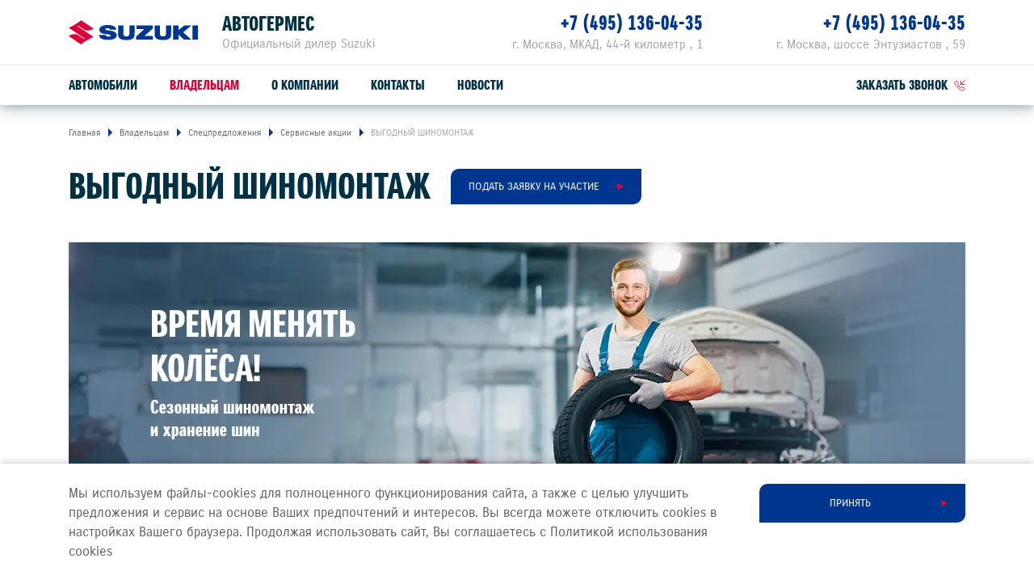

--- FILE ---
content_type: text/html; charset=UTF-8
request_url: https://suzuki-avtogermes.ru/support/specpredlozheniya/service-actions/vygodnyj-shinomontazh/
body_size: 8936
content:
<!DOCTYPE html>
<html lang="ru">
<head itemscope itemtype="http://schema.org/WPHeader">
    
    
        
    
    

    











<meta charset="UTF-8">
<meta name="viewport" content="width=device-width, initial-scale=1.0">
<title itemprop="headline">АвтоГЕРМЕС — ВЫГОДНЫЙ ШИНОМОНТАЖ</title>
<meta name="keywords" content="Suzuki, в России, дилер, сайт, легковые автомобили">
<meta name="description" content="Официальный дилер Suzuki в России. На сайте Вы можете подобрать и купить автомобиль Suzuki">
<meta name="copyright" content="ООО «СУЗУКИ МОТОР РУС»">
<meta property="og:title" content="АвтоГЕРМЕС — ВЫГОДНЫЙ ШИНОМОНТАЖ">
<meta property="og:type" content="website">
<meta property="og:image" content="https://cdn.perxis.ru/originals/co18nl2nifss73cb4f60/original">
<meta property="og:url" content="https://suzuki-avtogermes.ru/support/specpredlozheniya/service-actions/vygodnyj-shinomontazh/">
<meta property="og:locale" content="ru_RU">
<meta property="og:description" content="Официальный дилер Suzuki в России. На сайте Вы можете подобрать и купить автомобиль Suzuki">
<meta property="og:site_name" content="АвтоГЕРМЕС">
<meta property="sitegenerator" content="Perxis">
    
    




<link rel="stylesheet" href="/css/vendor.css?r=1768299989941">
<link rel="stylesheet" href="/css/main-mastersite.css?r=1768299989941">





<link rel="icon" href="/images/favicon.svg" type=image/svg+xml>


<link rel="canonical" href="https://suzuki-avtogermes.ru/support/specpredlozheniya/service-actions/vygodnyj-shinomontazh/">


    




    
        
    
    


    


<!-- Yandex.Metrika counter -->
<script type="text/javascript" >
   (function(m,e,t,r,i,k,a){m[i]=m[i]||function(){(m[i].a=m[i].a||[]).push(arguments)};
   m[i].l=1*new Date();k=e.createElement(t),a=e.getElementsByTagName(t)[0],k.async=1,k.src=r,a.parentNode.insertBefore(k,a)})
   (window, document, "script", "https://mc.yandex.ru/metrika/tag.js", "ym");
   ym(38619875, "init", {
        clickmap:true,
        trackLinks:true,
        accurateTrackBounce:true,
        webvisor:true
   });
</script>
<noscript><div><img src="https://mc.yandex.ru/watch/38619875" style="position:absolute; left:-9999px;" alt="" /></div></noscript>
<!-- /Yandex.Metrika counter -->

 <!-- calltouch -->

<script type="text/javascript">

(function(w,d,n,c){w.CalltouchDataObject=n;w[n]=function(){w[n]["callbacks"].push(arguments)};if(!w[n]["callbacks"]){w[n]["callbacks"]=[]}w[n]["loaded"]=false;if(typeof c!=="object"){c=[c]}w[n]["counters"]=c;for(var i=0;i<c.length;i+=1){p(c[i])}function p(cId){var a=d.getElementsByTagName("script")[0],s=d.createElement("script"),i=function(){a.parentNode.insertBefore(s,a)};s.type="text/javascript";s.async=true;s.src="https://mod.calltouch.ru/init.js?id="+cId;if(w.opera=="[object Opera]"){d.addEventListener("DOMContentLoaded",i,false)}else{i()}}})(window,document,"ct","zguqiiry");

</script>

<!-- calltouch -->

<meta name="google-site-verification" content="55933e943072eebb" />
<meta name="yandex-verification" content="44bf627cbf125815" />



    


    
<script>
  var _mtm = window._mtm = window._mtm || [];
  _mtm.push({'mtm.startTime': (new Date().getTime()), 'event': 'mtm.Start'});
  (function() {
    var d=document, g=d.createElement('script'), s=d.getElementsByTagName('script')[0];
    g.async=true; g.src='https://tag.perx.ru/js/container_KFyv0c9C.js'; s.parentNode.insertBefore(g,s);
  })();
</script>

<script>window.PerxisWidgetForms=window.PerxisWidgetForms?window.PerxisWidgetForms:function(){const i={};function o(o){return void 0===i[o]&&(i[o]={initFormQueue:[],isReady:!1,url:void 0}),i[o]}function t(i){try{i()}catch(i){console.error(i)}}return{loadScript:function(i,e,n){void 0===n&&(n=document.body);const r=o(i);if(void 0===r.url){const o="perxisWidgetFormScriptOnLoad_"+i;window[o]=function(){r.isReady=!0,r.initFormQueue.forEach(t)};const d=document.createElement("script");d.async=!1,d.defer=!0,d.src=e,d.dataset.onload=o,n.appendChild(d)}},initForm:function(i,e){void 0===e&&(e="prod");let n=o(e);n.isReady?t(i):(n.initFormQueue.push(i),_mtm.push({event:"widget-forms-load-script-"+e}))}}}();</script>





</head>
<body data-layout="" itemscope itemtype="https://schema.org/WebPage">
    
        
    
    <div class="d-none" itemscope itemtype="https://schema.org/Organization">
        <meta itemprop="name" content="ООО «СУЗУКИ МОТОР РУС»">
        <link itemprop="url" href="https://suzuki-motor.ru">
        <a href="mailto:sz@suzuki-motor.ru" itemprop="email">SZ@SUZUKI-MOTOR.RU</a>
    </div>
    


    






    <header class="header">
    <div class="container">
        <div class="header-wrap">
            <div class="header__logo"><a class="header__logo-link" href="/"><img src="/images/logo.svg" alt="SUZUKI"></a></div>
            <div class="header__dealer">
                <div class="header__dealer-wrap">
                    <div class="header__dealer-info">
                        <div class="header__dealer-name">АвтоГЕРМЕС</div>
                        <div class="header__dealer-desc">Официальный дилер Suzuki</div>
                    </div>
                    <button id="js-header-contact-button" class="header__contact-button"><svg class="header__contact-button-icon"><use xmlns:xlink="http://www.w3.org/1999/xlink" xlink:href="/images/icons/sprite.svg#icon-phone"></use></svg></button>
                </div>
                <div id="js-header-contacts" class="header__dealer-contacts">
                    <div class="container">
                        <div class="row justify-content-md-end"><div class="col-md header__dealer-item header__dealer-item_two">
                                <div class="header__dealer-address">г. Москва, МКАД, 44-й километр   , 1</div>
                                <div class="header__dealer-phone"><a href="tel:&#43;74951360435">&#43;7 (495) 136-04-35</a></div>
                            </div><div class="col-md header__dealer-item header__dealer-item_two">
                                <div class="header__dealer-address">г. Москва, шоссе Энтузиастов   , 59</div>
                                <div class="header__dealer-phone"><a href="tel:&#43;74951360435">&#43;7 (495) 136-04-35</a></div>
                            </div></div>
                    </div>
                </div>						
            </div>
            <button class="js-menu-dropdown-back header__back"></button>
            <button type="button" id="js-header-burger" class="header__burger" title="Меню"></button>
            </div>
        </div>
        <div class="menu-wrap">
            <div class="container">
                        <nav id="js-menu" class="menu">
            <ul class="menu__list">
                <li class="js-menu-item menu__item">
                    <a href="/auto/" class="menu__link menu__link_submenu js-menu-link-submenu">Автомобили</a>
                    <div class="js-menu-dropdown menu-dropdown">
                        <div class="menu-models">
                            <div class="js-menu-models-info menu-models__model menu-models__model_active">
                                <div class="container d-md-flex">
                                    <div class="menu-models__model-info">
                                        <div class="menu-models__model-title">
                                            <a href="/auto/new-vitara/" >SUZUKI VITARA</a>
                                        </div>
                                        <div class="menu-models__price-block">
                                            <div class="menu-models__model-price">
                                                <div class="menu-models__model-label">расход от</div>
                                                4,9 л/100 км
                                            </div>
                                            <div class="menu-models__model-price">
                                                <div class="menu-models__model-label">привод</div>
                                                2WD, ALLGRIP SELECT 4WD
                                            </div>
                                        </div>
                                    </div>
                                    <div class="menu-models__img">
                                        
     
        
        
        
        
         

            
            <picture  itemscope itemtype="https://schema.org/ImageObject"><source
                              type="image/avif"
                              srcset="https://cdn.perxis.ru/originals/cf79i32nifss73arv3u0/original?width=1110&fit=cover&fmt=avif"
                            >
                            <source
                              type="image/webp"
                              srcset="https://cdn.perxis.ru/originals/cf79i32nifss73arv3u0/original?width=1110&fit=cover&fmt=webp"
                            >
                            <source
                              srcset="https://cdn.perxis.ru/originals/cf79i32nifss73arv3u0/original?width=1110&fit=cover"
                            >
              <img
                src="https://cdn.perxis.ru/originals/cf79i32nifss73arv3u0/original"
                alt="VITARA"
                data-object-fit=" "
                itemprop="contentUrl"
                 loading="lazy"
                fetchpriority="auto"
              >
            </picture>

                                    </div>  
                                </div>
                            </div>
                            <div class="js-menu-models-info menu-models__model">
                                <div class="container d-md-flex">
                                    <div class="menu-models__model-info">
                                        <div class="menu-models__model-title">
                                            <a href="/auto/jimny/" >SUZUKI JIMNY</a>
                                        </div>
                                        <div class="menu-models__price-block">
                                            <div class="menu-models__model-price">
                                                <div class="menu-models__model-label">мощность</div>
                                                102 л.с.
                                            </div>
                                            <div class="menu-models__model-price">
                                                <div class="menu-models__model-label">привод</div>
                                                ALLGRIP PRO 4WD
                                            </div>
                                        </div>
                                    </div>
                                    <div class="menu-models__img">
                                        
     
        
        
        
        
         

            
            <picture  itemscope itemtype="https://schema.org/ImageObject"><source
                              type="image/avif"
                              srcset="https://cdn.perxis.ru/originals/cf79itanifss73arv410/original?width=1110&fit=cover&fmt=avif"
                            >
                            <source
                              type="image/webp"
                              srcset="https://cdn.perxis.ru/originals/cf79itanifss73arv410/original?width=1110&fit=cover&fmt=webp"
                            >
                            <source
                              srcset="https://cdn.perxis.ru/originals/cf79itanifss73arv410/original?width=1110&fit=cover"
                            >
              <img
                src="https://cdn.perxis.ru/originals/cf79itanifss73arv410/original"
                alt="JIMNY"
                data-object-fit=" "
                itemprop="contentUrl"
                 loading="lazy"
                fetchpriority="auto"
              >
            </picture>

                                    </div>  
                                </div>
                            </div>
                            <div class="container">
                                <ul class="row menu-models__list">
                                    
                                    <li class="menu-models__item">
                                        <a href="/auto/new-vitara/" class="js-menu-models-link menu-models__item-link menu-models__item-link_active">
                                            <div class="menu-models__item-img">
                                            
     
        
        
        
        
         

            
            <picture  itemscope itemtype="https://schema.org/ImageObject"><source
                              type="image/avif"
                              srcset="https://cdn.perxis.ru/originals/cf79i32nifss73arv3tg/original?width=440&fit=cover&fmt=avif"
                            >
                            <source
                              type="image/webp"
                              srcset="https://cdn.perxis.ru/originals/cf79i32nifss73arv3tg/original?width=440&fit=cover&fmt=webp"
                            >
                            <source
                              srcset="https://cdn.perxis.ru/originals/cf79i32nifss73arv3tg/original?width=440&fit=cover"
                            >
              <img
                src="https://cdn.perxis.ru/originals/cf79i32nifss73arv3tg/original"
                alt="VITARA"
                data-object-fit=" "
                itemprop="contentUrl"
                 loading="lazy"
                fetchpriority="auto"
              >
            </picture>

                                            </div>
                                            <div class="menu-models__item-text">
                                                <div class="menu-models__item-title">VITARA</div>
                                            
                                            </div>
                                        </a>
                                    </li>
                                    
                                    <li class="menu-models__item">
                                        <a href="/auto/jimny/" class="js-menu-models-link menu-models__item-link">
                                            <div class="menu-models__item-img">
                                            
     
        
        
        
        
         

            
            <picture  itemscope itemtype="https://schema.org/ImageObject"><source
                              type="image/avif"
                              srcset="https://cdn.perxis.ru/originals/cf79itanifss73arv40g/original?width=440&fit=cover&fmt=avif"
                            >
                            <source
                              type="image/webp"
                              srcset="https://cdn.perxis.ru/originals/cf79itanifss73arv40g/original?width=440&fit=cover&fmt=webp"
                            >
                            <source
                              srcset="https://cdn.perxis.ru/originals/cf79itanifss73arv40g/original?width=440&fit=cover"
                            >
              <img
                src="https://cdn.perxis.ru/originals/cf79itanifss73arv40g/original"
                alt="JIMNY"
                data-object-fit=" "
                itemprop="contentUrl"
                 loading="lazy"
                fetchpriority="auto"
              >
            </picture>

                                            </div>
                                            <div class="menu-models__item-text">
                                                <div class="menu-models__item-title">JIMNY</div>
                                            
                                            </div>
                                        </a>
                                    </li>
                                </ul>
                            </div>
                        </div>
                    </div>
                </li>
                <li class="js-menu-item menu__item">
                    <a href="/support/" class="menu__link menu__link_submenu js-menu-link-submenu menu__link_current">Владельцам</a>
                    <div class="js-menu-dropdown menu-dropdown">
                        <div class="menu-lev2">
                            <div class="container">
                                <div class="row">
                                    <div class="offset-sm-2 col-sm-8 offset-md-0 col-md-4">
                                            <a href="/support/service-repair/" class="menu-lev2__title">Обслуживание и ремонт</a>
                                        
                                        <ul class="menu-lev2__list">
                                            <li class="menu-lev2__item">
                                                <a href="/suzuki/loyalty/" class="menu-lev2__link">Программа лояльности</a>
                                            </li>
                                            <li class="menu-lev2__item">
                                                <a href="/support/service-repair/service/" class="menu-lev2__link">Сервисное обслуживание</a>
                                            </li>
                                            <li class="menu-lev2__item">
                                                <a href="/support/service-repair/warranty-and-post-warranty-service/" class="menu-lev2__link">Гарантийное обслуживание</a>
                                            </li>
                                            <li class="menu-lev2__item">
                                                <a href="/support/service-repair/assistance/" class="menu-lev2__link">Suzuki Assistance</a>
                                            </li>
                                        </ul>
                                    </div>
                                    <div class="offset-sm-2 col-sm-8 offset-md-0 col-md-4">
                                            <a href="/support/spare-parts-accessories/" class="menu-lev2__title">Запчасти и аксессуары</a>
                                        
                                        <ul class="menu-lev2__list">
                                            <li class="menu-lev2__item">
                                                <a href="/support/spare-parts-accessories/spare-parts/" class="menu-lev2__link">Оригинальные запчасти</a>
                                            </li>
                                            <li class="menu-lev2__item">
                                                <a href="https://suzutec.ru/" class="menu-lev2__link">Продукция SUZUTEC</a>
                                            </li>
                                            <li class="menu-lev2__item">
                                                <a href="/support/spare-parts-accessories/current/" class="menu-lev2__link">Кузовные запчасти и ремонт</a>
                                            </li>
                                            <li class="menu-lev2__item">
                                                <a href="/support/spare-parts-accessories/get-price/" class="menu-lev2__link">Узнать стоимость детали</a>
                                            </li>
                                        </ul>
                                    </div>
                                    <div class="offset-sm-2 col-sm-8 offset-md-0 col-md-4">
                                            <a href="/support/specpredlozheniya/" class="menu-lev2__title">Спецпредложения</a>
                                        
                                        <ul class="menu-lev2__list">
                                            <li class="menu-lev2__item">
                                                <a href="/support/specpredlozheniya/service-actions/" class="menu-lev2__link menu-lev2__link_current">Сервисные акции</a>
                                            </li>
                                            <li class="menu-lev2__item">
                                                <a href="/support/service-repair/advantages/" class="menu-lev2__link">Suzuki Привилегия 3&#43;</a>
                                            </li>
                                        </ul>
                                    </div>
                                </div>
                                <div class="menu-lev2__buttons">
                                    <a href="/support/service-repair/zapis-na-to/" class="menu-lev2__buttons-item">Запись на ТО</a>
                                    <a href="/support/service-repair/prices/" class="menu-lev2__buttons-item">Рассчитать ТО</a>
                                    <a href="/support/service-repair/campaigns/" class="menu-lev2__buttons-item">Сервисные кампании</a>
                                </div>
                            </div>
                        </div>
                    </div>
                </li>
                <li class="js-menu-item menu__item">
                    <a href="/about/o-kompanii/" class="menu__link">О компании</a>
                </li>
                <li class="js-menu-item menu__item">
                    <a href="/about/contacts/" class="menu__link">Контакты</a>
                </li>
                <li class="js-menu-item menu__item">
                    <a href="/press/news/" class="menu__link">Новости</a>
                </li>
                <li class="menu__item header-links">
                    <a class="js-formpopup-link header-links__item header-links__item-callback" href="#" onclick="window.formFeedback.open(); return false;"><span>заказать звонок</span><svg class="svg-icon header-links__icon" width="14" height="14"><use xlink:href="/images/icons/sprite.svg#icon-callback"></use></svg></a>
                </li>
            </ul>
        </nav>
            </div>
        </div>
    </div>
</header>
    <main class="main main-">
    
                <div class="breadcrumbs">
                <div class="container">
                    <ul itemscope itemtype="https://schema.org/BreadcrumbList">
                        <li itemprop="itemListElement" itemscope itemtype="https://schema.org/ListItem">
                            <a href="https://suzuki-avtogermes.ru/" title="Главная" itemprop="item">                    
                                <span itemprop="name">Главная</span>
                                <meta itemprop="position" content="1">
                            </a>
                        </li>   
                        <li itemprop="itemListElement" itemscope itemtype="https://schema.org/ListItem">                    
                            <a href="/support/" title="Владельцам" itemprop="item" rel="nofollow">
                                <span itemprop="name">Владельцам</span>
                                <meta itemprop="position" content="2">
                            </a>
                        </li>
                           
                        <li itemprop="itemListElement" itemscope itemtype="https://schema.org/ListItem">                    
                            <a href="/support/specpredlozheniya/" title="Спецпредложения" itemprop="item" rel="nofollow">
                                <span itemprop="name">Спецпредложения</span>
                                <meta itemprop="position" content="3">
                            </a>
                        </li>
                           
                        <li itemprop="itemListElement" itemscope itemtype="https://schema.org/ListItem">                    
                            <a href="/support/specpredlozheniya/service-actions/" title="Сервисные акции" itemprop="item" rel="nofollow">
                                <span itemprop="name">Сервисные акции</span>
                                <meta itemprop="position" content="4">
                            </a>
                        </li>
                        
                        <li itemprop="itemListElement" itemscope itemtype="https://schema.org/ListItem">                    
                            <a href="https://suzuki-avtogermes.ru/support/specpredlozheniya/service-actions/vygodnyj-shinomontazh/" title="ВЫГОДНЫЙ ШИНОМОНТАЖ" itemprop="item" rel="nofollow">
                                <span itemprop="name">ВЫГОДНЫЙ ШИНОМОНТАЖ</span>
                                <meta itemprop="position" content="5">
                            </a>
                        </li>
                    </ul>
                </div>
            </div>
    
        

    

    
    

    
<a id="cgqjst2nifss738uf1hg" class="block-ancor"></a>

<div class="web_block_header">
        <div class="container">
            <h1 class="web_block_header__title">ВЫГОДНЫЙ ШИНОМОНТАЖ</h1>
                <div class="web_block_header__buttons-wrap">
                        


    <a href="#d2ndesobeucc73dkmlk0" class="js-scroll-to-anchor btn btn_primary ">ПОДАТЬ ЗАЯВКУ НА УЧАСТИЕ</a>

                </div>
        </div>
</div>

        

    

    
    

    
<a id="co18noanifss739hmkm0" class="block-ancor"></a>

<div class="web_block_gallery">
        
        <div class="container">
            <div class="web_block_gallery__single-img ">
                    
     
        
        
        
        
         

            
            <picture  itemscope itemtype="https://schema.org/ImageObject"><source
                              type="image/avif"
                              srcset="https://cdn.perxis.ru/originals/co18nt2nifss73cb4f70/original?width=2220&fit=cover&fmt=avif" media="(min-width: 992px)"
                            >
                            <source
                              type="image/webp"
                              srcset="https://cdn.perxis.ru/originals/co18nt2nifss73cb4f70/original?width=2220&fit=cover&fmt=webp" media="(min-width: 992px)"
                            >
                            <source
                              srcset="https://cdn.perxis.ru/originals/co18nt2nifss73cb4f70/original?width=2220&fit=cover" media="(min-width: 992px)"
                            ><source
                              type="image/avif"
                              srcset="https://cdn.perxis.ru/originals/co18nt2nifss73cb4f70/original?width=1380&fit=cover&fmt=avif" media="(min-width: 450px)"
                            >
                            <source
                              type="image/webp"
                              srcset="https://cdn.perxis.ru/originals/co18nt2nifss73cb4f70/original?width=1380&fit=cover&fmt=webp" media="(min-width: 450px)"
                            >
                            <source
                              srcset="https://cdn.perxis.ru/originals/co18nt2nifss73cb4f70/original?width=1380&fit=cover" media="(min-width: 450px)"
                            ><source
                              type="image/avif"
                              srcset="https://cdn.perxis.ru/originals/co18nt2nifss73cb4f70/original?width=840&fit=cover&fmt=avif"
                            >
                            <source
                              type="image/webp"
                              srcset="https://cdn.perxis.ru/originals/co18nt2nifss73cb4f70/original?width=840&fit=cover&fmt=webp"
                            >
                            <source
                              srcset="https://cdn.perxis.ru/originals/co18nt2nifss73cb4f70/original?width=840&fit=cover"
                            >
              <img
                src="https://cdn.perxis.ru/originals/co18nt2nifss73cb4f70/original"
                alt=""
                data-object-fit=" "
                itemprop="contentUrl"
                 loading="lazy"
                fetchpriority="auto"
              >
            </picture>

            </div>
        </div>
</div>

        

    

    
    

    
<a id="cgqjtkanifss738uf1lg" class="block-ancor"></a>

<div class="web_block_text">
        <div class="container">
        <div class="row">
            <div class="col-12 text-content web_block_text__content">
            <h3 id="при-визите-только-на-шиномонтаж"><strong>ПРИ ВИЗИТЕ ТОЛЬКО НА ШИНОМОНТАЖ:</strong></h3>

            </div>
        </div>
    </div>
</div>

        

    

    
    

    
<a id="cgqju0anifss738uf1ng" class="block-ancor"></a>

<div class="web_block_table">
        
            <div class="container">
                <div class="web_block_table__wrapper">
                        <div class="web_block_table__title"></div>
                        <table>
                            <thead>
                                <tr>
                                    <th></th>
                                    <th><pre><code>R13
</code></pre>
</th>
                                    <th><pre><code>R14
</code></pre>
</th>
                                    <th><pre><code>R15
</code></pre>
</th>
                                    <th><pre><code>R16
</code></pre>
</th>
                                    <th><pre><code>R17
</code></pre>
</th>
                                    <th><pre><code>R18
</code></pre>
</th>
                                    <th><pre><code>R19
</code></pre>
</th>
                                    <th><pre><code>R20
</code></pre>
</th>
                                    <th><pre><code>R21
</code></pre>
</th>
                                    <th><pre><code>R22
</code></pre>
</th>
                                </tr>
                            </thead>
                            <tbody>
                                <tr>
                                    <td >Шиномонтаж</td>
                                    <td ><pre><code>4 700 ₽
</code></pre>
</td>
                                    <td ><pre><code>4 700 ₽
</code></pre>
</td>
                                    <td ><pre><code>4 700 ₽
</code></pre>
</td>
                                    <td ><pre><code>5 100 ₽
</code></pre>
</td>
                                    <td ><pre><code>5 100 ₽
</code></pre>
</td>
                                    <td ><pre><code>5 400 ₽
</code></pre>
</td>
                                    <td ><pre><code>6 000 ₽
</code></pre>
</td>
                                    <td ><pre><code>8 000 ₽
</code></pre>
</td>
                                    <td ><pre><code>8 000 ₽
</code></pre>
</td>
                                    <td ><pre><code>8 000 ₽
</code></pre>
</td>
                                </tr>
                            </tbody>
                        </table>
                </div>
            </div>
</div>

        

    

    
    

    
<a id="cgqjudanifss738uf1p0" class="block-ancor"></a>

<div class="web_block_text">
        <div class="container">
        <div class="row">
            <div class="col-12 text-content web_block_text__content">
            <h3 id="хранение-шин"><strong>ХРАНЕНИЕ ШИН:</strong></h3>

            </div>
        </div>
    </div>
</div>

        

    

    
    

    
<a id="cgqk2rinifss738uf1qg" class="block-ancor"></a>

<div class="web_block_table">
        
            <div class="container">
                <div class="web_block_table__wrapper">
                        <div class="web_block_table__title"></div>
                        <table>
                            <thead>
                                <tr>
                                    <th></th>
                                    <th>R13</th>
                                    <th><pre><code>R14
</code></pre>
</th>
                                    <th><pre><code>R15
</code></pre>
</th>
                                    <th><pre><code>R16
</code></pre>
</th>
                                    <th><pre><code>R17
</code></pre>
</th>
                                    <th><pre><code>R18
</code></pre>
</th>
                                    <th><pre><code>R19
</code></pre>
</th>
                                    <th><pre><code>R20
</code></pre>
</th>
                                    <th><pre><code>R21
</code></pre>
</th>
                                    <th><pre><code>R22
</code></pre>
</th>
                                </tr>
                            </thead>
                            <tbody>
                                <tr>
                                    <td >Хранение</td>
                                    <td ><pre><code>5 000 ₽
</code></pre>
</td>
                                    <td ><pre><code>5 000 ₽
</code></pre>
</td>
                                    <td ><pre><code>5 000 ₽
</code></pre>
</td>
                                    <td ><pre><code>5 000 ₽
</code></pre>
</td>
                                    <td ><pre><code>5 000 ₽
</code></pre>
</td>
                                    <td ><pre><code>6 000 ₽
</code></pre>
</td>
                                    <td ><pre><code>6 000 ₽
</code></pre>
</td>
                                    <td ><pre><code>6 000 ₽
</code></pre>
</td>
                                    <td ><pre><code>6 000 ₽
</code></pre>
</td>
                                    <td ><pre><code>6 000 ₽
</code></pre>
</td>
                                </tr>
                            </tbody>
                        </table>
                </div>
            </div>
</div>

        

    

    
    

    
<a id="cgqk3kinifss738uf1s0" class="block-ancor"></a>

<div class="web_block_text">
        <div class="container">
        <div class="row">
            <div class="col-12 text-content web_block_text__content">
            <h3 id="при-визите-только-на-шиномонтаж--хранение-шин"><strong>ПРИ ВИЗИТЕ ТОЛЬКО НА ШИНОМОНТАЖ + ХРАНЕНИЕ ШИН:</strong></h3>

            </div>
        </div>
    </div>
</div>

        

    

    
    

    
<a id="cgqk46anifss738uf1tg" class="block-ancor"></a>

<div class="web_block_table">
        
            <div class="container">
                <div class="web_block_table__wrapper">
                        <div class="web_block_table__title"></div>
                        <table>
                            <thead>
                                <tr>
                                    <th></th>
                                    <th></th>
                                    <th>R13</th>
                                    <th><pre><code>R14
</code></pre>
</th>
                                    <th><pre><code>R15
</code></pre>
</th>
                                    <th><pre><code>R16
</code></pre>
</th>
                                    <th><pre><code>R17
</code></pre>
</th>
                                    <th><pre><code>R18
</code></pre>
</th>
                                    <th><pre><code>R19
</code></pre>
</th>
                                    <th><pre><code>R20
</code></pre>
</th>
                                    <th><pre><code>R21
</code></pre>
</th>
                                    <th><pre><code>R22
</code></pre>
</th>
                                </tr>
                            </thead>
                            <tbody>
                                <tr>
                                    <td >Шиномонтаж</td>
                                    <td ></td>
                                    <td ><pre><code>4 700 ₽
</code></pre>
</td>
                                    <td ><pre><code>4 700 ₽
</code></pre>
</td>
                                    <td ><pre><code>4 700 ₽
</code></pre>
</td>
                                    <td ><pre><code>5 100 ₽
</code></pre>
</td>
                                    <td ><pre><code>5 100 ₽
</code></pre>
</td>
                                    <td ><pre><code>5 400 ₽
</code></pre>
</td>
                                    <td ><pre><code>6 000 ₽
</code></pre>
</td>
                                    <td ><pre><code>8 000 ₽
</code></pre>
</td>
                                    <td ><pre><code>8 000 ₽
</code></pre>
</td>
                                    <td ><pre><code>8 000 ₽
</code></pre>
</td>
                                </tr>
                                <tr>
                                    <td >Хранение</td>
                                    <td ><pre><code>Выгода 20%
</code></pre>
</td>
                                    <td ><pre><code>4 000 ₽
</code></pre>
</td>
                                    <td ><pre><code>4 000 ₽
</code></pre>
</td>
                                    <td ><pre><code>4 000 ₽
</code></pre>
</td>
                                    <td ><pre><code>4 000 ₽
</code></pre>
</td>
                                    <td ><pre><code>4 000 ₽
</code></pre>
</td>
                                    <td ><pre><code>4 800 ₽
</code></pre>
</td>
                                    <td ><pre><code>4 800 ₽
</code></pre>
</td>
                                    <td ><pre><code>4 800 ₽
</code></pre>
</td>
                                    <td ><pre><code>4 800 ₽
</code></pre>
</td>
                                    <td ><pre><code>4 800 ₽
</code></pre>
</td>
                                </tr>
                                <tr>
                                    <td >Общая сумма за шиномонтаж и хранение шин</td>
                                    <td ></td>
                                    <td ><pre><code>8 700 ₽
</code></pre>
</td>
                                    <td ><pre><code>8 700 ₽
</code></pre>
</td>
                                    <td ><pre><code>8 700 ₽
</code></pre>
</td>
                                    <td ><pre><code>9 100 ₽
</code></pre>
</td>
                                    <td ><pre><code>9 100 ₽
</code></pre>
</td>
                                    <td ><pre><code>10 200 ₽
</code></pre>
</td>
                                    <td ><pre><code>10 800 ₽
</code></pre>
</td>
                                    <td ><pre><code>12 800 ₽
</code></pre>
</td>
                                    <td ><pre><code>12 800 ₽
</code></pre>
</td>
                                    <td ><pre><code>12 800 ₽
</code></pre>
</td>
                                </tr>
                            </tbody>
                        </table>
                </div>
            </div>
</div>

        

    

    
    

    
<a id="cgqk9gqnifss738uf1v0" class="block-ancor"></a>

<div class="web_block_text">
        <div class="container">
        <div class="row">
            <div class="col-12 text-content web_block_text__content">
            <h3 id="при-визите-на-то-или-сумме-заказ-наряда-более-10-000---хранение-шин"><strong>ПРИ ВИЗИТЕ НА ТО ИЛИ СУММЕ ЗАКАЗ-НАРЯДА БОЛЕЕ 10 000 ₽ + ХРАНЕНИЕ ШИН:</strong></h3>

            </div>
        </div>
    </div>
</div>

        

    

    
    

    
<a id="cgqk9k2nifss738uf20g" class="block-ancor"></a>

<div class="web_block_table">
        
            <div class="container">
                <div class="web_block_table__wrapper">
                        <div class="web_block_table__title"></div>
                        <table>
                            <thead>
                                <tr>
                                    <th></th>
                                    <th></th>
                                    <th><pre><code>R13
</code></pre>
</th>
                                    <th><pre><code>R14
</code></pre>
</th>
                                    <th><pre><code>R15
</code></pre>
</th>
                                    <th><pre><code>R16
</code></pre>
</th>
                                    <th><pre><code>R17
</code></pre>
</th>
                                    <th><pre><code>R18
</code></pre>
</th>
                                    <th><pre><code>R19
</code></pre>
</th>
                                    <th><pre><code>R20
</code></pre>
</th>
                                    <th><pre><code>R21
</code></pre>
</th>
                                    <th><pre><code>R22
</code></pre>
</th>
                                </tr>
                            </thead>
                            <tbody>
                                <tr>
                                    <td >Шиномонтаж</td>
                                    <td >Выгода 20%</td>
                                    <td ><pre><code>3 760 ₽
</code></pre>
</td>
                                    <td ><pre><code>3 760 ₽
</code></pre>
</td>
                                    <td ><pre><code>3 760 ₽
</code></pre>
</td>
                                    <td ><pre><code>4 080 ₽
</code></pre>
</td>
                                    <td ><pre><code>4 080 ₽
</code></pre>
</td>
                                    <td ><pre><code>4 320 ₽
</code></pre>
</td>
                                    <td ><pre><code>4 800 ₽
</code></pre>
</td>
                                    <td ><pre><code>6 400 ₽
</code></pre>
</td>
                                    <td ><pre><code>6 400 ₽
</code></pre>
</td>
                                    <td ><pre><code>6 400 ₽
</code></pre>
</td>
                                </tr>
                                <tr>
                                    <td >Хранение</td>
                                    <td ><pre><code>Выгода 20%
</code></pre>
</td>
                                    <td ><pre><code>4 000 ₽
</code></pre>
</td>
                                    <td ><pre><code>4 000 ₽
</code></pre>
</td>
                                    <td ><pre><code>4 000 ₽
</code></pre>
</td>
                                    <td ><pre><code>4 000 ₽
</code></pre>
</td>
                                    <td ><pre><code>4 000 ₽
</code></pre>
</td>
                                    <td ><pre><code>4 800 ₽
</code></pre>
</td>
                                    <td ><pre><code>4 800 ₽
</code></pre>
</td>
                                    <td ><pre><code>4 800 ₽
</code></pre>
</td>
                                    <td ><pre><code>4 800 ₽
</code></pre>
</td>
                                    <td ><pre><code>4 800 ₽
</code></pre>
</td>
                                </tr>
                                <tr>
                                    <td >Общая сумма за шиномонтаж и хранение шин</td>
                                    <td ></td>
                                    <td ><pre><code>7 760 ₽
</code></pre>
</td>
                                    <td ><pre><code>7 760 ₽
</code></pre>
</td>
                                    <td ><pre><code>7 760 ₽
</code></pre>
</td>
                                    <td ><pre><code>8 080 ₽
</code></pre>
</td>
                                    <td ><pre><code>8 080 ₽
</code></pre>
</td>
                                    <td ><pre><code>9 120 ₽
</code></pre>
</td>
                                    <td ><pre><code>9 600 ₽
</code></pre>
</td>
                                    <td ><pre><code>11 200 ₽
</code></pre>
</td>
                                    <td ><pre><code>11 200 ₽
</code></pre>
</td>
                                    <td ><pre><code>11 200 ₽
</code></pre>
</td>
                                </tr>
                            </tbody>
                        </table>
                </div>
            </div>
</div>

        

    

    
    

    
<a id="cgqkba2nifss738uf220" class="block-ancor"></a>

<div class="web_block_text">
        <div class="container">
        <div class="row">
            <div class="col-12 text-content web_block_text__content">
            <h3 id="при-покупке-шин"><strong>ПРИ ПОКУПКЕ ШИН:</strong></h3>

            </div>
        </div>
    </div>
</div>

        

    

    
    

    
<a id="cgqkbcinifss738uf23g" class="block-ancor"></a>

<div class="web_block_table">
        
            <div class="container">
                <div class="web_block_table__wrapper">
                        <div class="web_block_table__title"></div>
                        <table>
                            <thead>
                                <tr>
                                    <th></th>
                                    <th></th>
                                    <th>R13</th>
                                    <th><pre><code>R14
</code></pre>
</th>
                                    <th><pre><code>R15
</code></pre>
</th>
                                    <th><pre><code>R16
</code></pre>
</th>
                                    <th><pre><code>R17
</code></pre>
</th>
                                    <th><pre><code>R18
</code></pre>
</th>
                                    <th><pre><code>R19
</code></pre>
</th>
                                    <th><pre><code>R20
</code></pre>
</th>
                                    <th><pre><code>R21
</code></pre>
</th>
                                    <th><pre><code>R22
</code></pre>
</th>
                                </tr>
                            </thead>
                            <tbody>
                                <tr>
                                    <td >Шиномонтаж</td>
                                    <td ><pre><code>Выгода 100%
</code></pre>
</td>
                                    <td ><pre><code>0 ₽
</code></pre>
</td>
                                    <td ><pre><code>0 ₽
</code></pre>
</td>
                                    <td ><pre><code>0 ₽
</code></pre>
</td>
                                    <td ><pre><code>0 ₽
</code></pre>
</td>
                                    <td ><pre><code>0 ₽
</code></pre>
</td>
                                    <td ><pre><code>0 ₽
</code></pre>
</td>
                                    <td ><pre><code>0 ₽
</code></pre>
</td>
                                    <td ><pre><code>0 ₽
</code></pre>
</td>
                                    <td ><pre><code>0 ₽
</code></pre>
</td>
                                    <td ><pre><code>0 ₽
</code></pre>
</td>
                                </tr>
                                <tr>
                                    <td >Хранение</td>
                                    <td ><pre><code>Выгода 20%
</code></pre>
</td>
                                    <td ><pre><code>4 000 ₽
</code></pre>
</td>
                                    <td ><pre><code>4 000 ₽
</code></pre>
</td>
                                    <td ><pre><code>4 000 ₽
</code></pre>
</td>
                                    <td ><pre><code>4 000 ₽
</code></pre>
</td>
                                    <td ><pre><code>4 000 ₽
</code></pre>
</td>
                                    <td ><pre><code>4 800 ₽
</code></pre>
</td>
                                    <td ><pre><code>4 800 ₽
</code></pre>
</td>
                                    <td ><pre><code>4 800 ₽
</code></pre>
</td>
                                    <td ><pre><code>4 800 ₽
</code></pre>
</td>
                                    <td ><pre><code>4 800 ₽
</code></pre>
</td>
                                </tr>
                                <tr>
                                    <td >Общая сумма за шиномонтаж и хранение шин</td>
                                    <td ></td>
                                    <td ><pre><code>4 000 ₽
</code></pre>
</td>
                                    <td ><pre><code>4 000 ₽
</code></pre>
</td>
                                    <td ><pre><code>4 000 ₽
</code></pre>
</td>
                                    <td ><pre><code>4 000 ₽
</code></pre>
</td>
                                    <td ><pre><code>4 000 ₽
</code></pre>
</td>
                                    <td ><pre><code>4 800 ₽
</code></pre>
</td>
                                    <td ><pre><code>4 800 ₽
</code></pre>
</td>
                                    <td ><pre><code>4 800 ₽
</code></pre>
</td>
                                    <td ><pre><code>4 800 ₽
</code></pre>
</td>
                                    <td ><pre><code>4 800 ₽
</code></pre>
</td>
                                </tr>
                            </tbody>
                        </table>
                </div>
            </div>
</div>

        

    

    
    

    
<a id="co191ginifss739hmse0" class="block-ancor"></a>

<div class="web_block_text web_block_text_disclaimer">
        <div class="container">
        <div class="row">
            <div class="col-12 text-content web_block_text__content">
            * Сезонное хранение шин - 6 месяцев.
            </div>
        </div>
    </div>
</div>

        

    

    
    

    
<a id="cgqkcd2nifss738uf250" class="block-ancor"></a>

<div class="web_block_text">
        <div class="container">
        <div class="row">
            <div class="col-12 text-content web_block_text__content">
            <strong>Подробности уточняйте по телефону горячей линии:</strong> 
<a href="tel:&#43;74951395270">+7 (495) 139-52-70</a>
            </div>
        </div>
    </div>
</div>

        
        

    

    
    

    
<a id="d2ndesobeucc73dkmlk0" class="block-ancor"></a>

<div class="web_block_widget_forms">
        <div id="swf-request-widget"></div>

    <script src="https://perxis-widgets.website.yandexcloud.net/suzuki/forms/latest/suzuki-forms.js" async data-onload="initSwfRequestWidget"></script>
    <script>
        var swfRequestWidget = null;

        function initSwfRequestWidget() {
            try {
                var swf = new SuzukiForms({
                    perxis: {
                        ids: {
                            space: 'cid9272nifss73be1mt0',
                            env: 'master',
                            cities: 'dealers_cities',
                            dealers: 'dealers_dealerships',
                            calltouch:  'yyy',
                        },
                    },
                
                    service: {
                        hosts: {
                            forms: 'https://forms.platform.perxis.ru/form',
                            data: window.location.origin,
                        },
                        endpoints: {
                            cities: '\/data\/dealer-centers-by-city-for-dealer\/index.json',
                        },
                    },
                }),

                swfRequestWidget = swf.render({
                    tag:    '#swf-request-widget',
                    name:   'request',
                    type:   'inline',
                    query_params: ['utm_source', 'utm_medium', 'utm_campaign', 'utm_content', 'utm_term'],
                    form_data_params: {
                        source: 'dealer_site',
                        site_url: window.location.href,requestType: "Заявка на участие в акции &#34;Выгодный шиномонтаж&#34;",},
                    config: {
                        id:             'forms_request_parts',
                        phone_masks:['ru'],
                        final:          'modal',
                        
                        
                            
                        
                        personal_data_label: "Я согласен на обработку персональных данных \u003ca href=\"/about/iuridicheskaia-informatsiia/\"\u003eСмотреть правила\u003c/a\u003e",isDealerSite: true,
                        communication_label: "Согласен на получение \u003ca href=\u0022\/soglasie-na-poluchenie-reklamno-informatsionnykh-rassylok\/\u0022\u003eрекламно-информационных рассылок\u003c\/a\u003e",title: null,},
                },
                (widget) => {
                    widget.emitter.on('form.prepare_data', function (formData) {
                        
                    return formData
                    })
                },
                )
            } catch (err) {
                console.warn('Не удалось запустить виджет swf-request-widget', err)
            }
        }
    </script>
</div>


    </main>
    

<script>
        window.addEventListener('load', function() {
            function initSwfModalBaseWidget() {
                try {
                    var swf = new SuzukiForms({
                        perxis: {
                            ids: {
                                space: 'cid9272nifss73be1mt0',
                                env: 'master',
                                cities: 'dealers_cities',
                                dealers: 'dealers_dealerships',
                                calltouch: 'yyy',
                            },
                        },

                        service: {
                            hosts: {
                                forms: 'https://forms.platform.perxis.ru/form',
                                data: window.location.origin,
                            },
                            endpoints: {
                                cities: '\/data\/dealer-centers-by-city-for-dealer\/index.json',
                            },
                        },
                    })

                    window.formFeedback = swf.render({
                        name: 'subscribe-news',
                        type: 'modal',
                        query_params: [
                            'utm_source',
                            'utm_medium',
                            'utm_campaign',
                            'utm_content',
                            'utm_term',
                        ],
                        form_data_params: {
                            source: 'dealer_site',
                            site_url: window.location.href,
                            dealer: { id: "celacg2nifss7393dj8g",
                                    collection_id: "dealers_dealers"},
                        },
                        config: {
                            id: 'forms_callback',
                            title: 'Заказать звонок',
                            subtitle: null,
                            button_label: 'Отправить заявку',
                            dealer: null,
                            city: null,
                            phone_masks: ['ru'],
                            
                            personal_data_label: "Я согласен на обработку персональных данных \u003ca href=\"/about/iuridicheskaia-informatsiia/\"\u003eСмотреть правила\u003c/a\u003e",isDealerSite: true,
                            communication_label: "Согласен на получение \u003ca href=\u0022\/soglasie-na-poluchenie-reklamno-informatsionnykh-rassylok\/\u0022\u003eрекламно-информационных рассылок\u003c\/a\u003e",final: 'modal',
                            fields: {
                                additional_info: {
                                    visible: false,
                                },
                            },
                        },
                    })
                } catch (err) {
                    console.warn('Не удалось запустить виджет swf-base-as-callback-widget', err)
                }
            }

            window.PerxisWidgetForms.initForm(initSwfModalBaseWidget, "prod")
        })
    </script>
<footer>
    <div class="footer">
            <div class="footer__menu-wrap">
                <div class="container">
                    <div class="row footer__top">
                        <nav class="col-sm-6 col-md-9 footer__menu">
                            <div class="row">
                                    <div class="col-md-4 footer__menu-item footer__collapse js-footer-collapse">
                                        <div class="footer__collapse-header footer__menu-title js-footer-collapse-header">
                                            Мир Suzuki
                                        </div>
                                        <div class="footer__collapse-content js-footer-collapse-content">
                                            <div class="js-footer-collapse-inner-content">
                                                <div class="footer__menu-links">
                                                    <a href="/suzuki/o-suzuki/" class="footer__menu-link">О SUZUKI</a>
                                                    <a href="/suzuki/history/" class="footer__menu-link">История Suzuki</a>
                                                    <a href="/suzuki/loyalty/" class="footer__menu-link">Программа лояльности</a>
                                                    <a href="/suzuki/wholesale-sp-trade/" class="footer__menu-link">ОПТОВЫЕ ПРОДАЖИ ЗАПЧАСТЕЙ</a>
                                                </div>
                                            </div>
                                        </div>
                                    </div>
                                    <div class="col-md-4 footer__menu-item footer__collapse js-footer-collapse">
                                        <div class="footer__collapse-header footer__menu-title js-footer-collapse-header">
                                            Пресс-центр
                                        </div>
                                        <div class="footer__collapse-content js-footer-collapse-content">
                                            <div class="js-footer-collapse-inner-content">
                                                <div class="footer__menu-links">
                                                    <a href="/press/news/" class="footer__menu-link">Новости</a>
                                                </div>
                                            </div>
                                        </div>
                                    </div>
                                    <div class="col-md-4 footer__menu-item footer__collapse js-footer-collapse">
                                        <div class="footer__collapse-header footer__menu-title js-footer-collapse-header">
                                            О КОМПАНИИ
                                        </div>
                                        <div class="footer__collapse-content js-footer-collapse-content">
                                            <div class="js-footer-collapse-inner-content">
                                                <div class="footer__menu-links">
                                                    <a href="/about/o-kompanii/" class="footer__menu-link">О компании</a>
                                                    <a href="/about/contacts/" class="footer__menu-link">Контакты</a>
                                                    <a href="/about/iuridicheskaia-informatsiia/" class="footer__menu-link">Юридическая информация</a>
                                                </div>
                                            </div>
                                        </div>
                                    </div>
                            </div>
                        </nav>
                        <div class="col-sm-6 col-md-3 footer__menu footer__contact">
                            <div class="footer__menu-title footer__contact-title">
                                Связаться с нами
                            </div>
                            <div class="footer__menu-contacts">
                                        
                                        
                                        
                                <div class="footer__menu-contacts-item d-flex">
                                <div class="footer__menu-contacts-name">АвтоГЕРМЕС МКАД 44 км</div>
                                    <a href="tel: &#43;74951360435" class="footer__menu-contacts-phone">+7 (495) 136-04-35</a>
                                    <a href="mailto: suzuki44@avtogermes.ru" class="footer__menu-contacts-email">suzuki44@avtogermes.ru</a>
                                </div>
                                        
                                        
                                        
                                <div class="footer__menu-contacts-item d-flex">
                                <div class="footer__menu-contacts-name">АвтоГЕРМЕС Ш. Энтузиастов</div>
                                    <a href="tel: &#43;74951360435" class="footer__menu-contacts-phone">+7 (495) 136-04-35</a>
                                    <a href="mailto: suzuki59@avtogermes.ru" class="footer__menu-contacts-email">suzuki59@avtogermes.ru</a>
                                </div>
                            </div>
                        </div>
                    </div>
                    <div class="row footer1">
                        <div class="col-sm-6 col-lg-3 footer1__social">
                            <div class="footer1__social-wrap"> 
                                
                                <div class="footer1__social-content">
                                              



<a href="https://vk.com/suzuki_avtogermes" rel="nofollow" title="vk" aria-label="vk" class="footer1__social-item" itemprop="sameAs"
>  <svg class="svg-icon svg-icon footer1__social-icon" width="40" height="40"><use xlink:href="/images/icons/sprite.svg#vk"></use></svg><span>vk</span></a>

                                              



<a href="https://dzen.ru/suzukirussia" rel="nofollow" title="zen-ring" aria-label="zen" class="footer1__social-item" itemprop="sameAs"
>  <svg class="svg-icon svg-icon footer1__social-icon" width="40" height="40"><use xlink:href="/images/icons/sprite.svg#zen"></use></svg><span>zen-ring</span></a>

                                              



<a href="https://t.me/Suzuki_Russia_official" rel="nofollow" title="tg-ring" aria-label="tg" class="footer1__social-item" itemprop="sameAs"
>  <svg class="svg-icon svg-icon footer1__social-icon" width="40" height="40"><use xlink:href="/images/icons/sprite.svg#tg"></use></svg><span>tg-ring</span></a>

                                </div>
                            </div > 
                        </div>
                        <div class="d-lg-flex col-sm-6 col-lg-9 align-self-sm-end">
                            <div class="footer1__copy-box">
                                <span>&copy 2026<br class="d-md-none"> АвтоГЕРМЕС</span>
                            </div>
                            <div class="footer1__creator">
                                <a href="https://perx.ru/" target="_blank" rel="nofollow" class="footer1__creator-link">Сделано в Perx</a>
                            </div>
                        </div>
                    </div>
                </div>
            </div>
        </div>
    </div>
</footer>
    <script src="/js/vendor.js"></script>
<script src="/js/main-mastersite.js"></script>

    
<div class="js-cookie-notify cookie-notify cookie-notify_hidden">
	<div class="container">
		<div class="row">
			<div class="col-lg-9 cookie-notify__text">Мы используем файлы-cookies для полноценного функционирования сайта, а также с целью улучшить предложения и сервис на основе Ваших предпочтений и интересов. Вы всегда можете отключить cookies в настройках Вашего браузера. Продолжая использовать сайт, Вы соглашаетесь с Политикой использования cookies</div>
			<div class="col-lg-3 d-lg-flex justify-content-lg-end">
				<button class="js-cookie-notify-btn btn btn_primary cookie-notify__btn">Принять</button>
			</div>
		</div>
	</div>
</div>
    


    





    
        
    
</body>
</html>


--- FILE ---
content_type: text/css
request_url: https://suzuki-avtogermes.ru/css/main-mastersite.css?r=1768299989941
body_size: 37891
content:
@charset "UTF-8";@font-face{font-family:SuzukiPRO;src:url(../fonts/SuzukiPRORegular.woff2) format("woff2"),url(../fonts/SuzukiPRORegular.woff) format("woff");font-style:normal;font-weight:400}@font-face{font-family:SuzukiPRO;src:url(../fonts/SuzukiPROBold.woff2) format("woff2"),url(../fonts/SuzukiPROBold.woff) format("woff");font-style:normal;font-weight:700}@font-face{font-family:SuzukiHeadline;src:url(../fonts/SuzukiPROHeadline.woff2) format("woff2"),url(../fonts/SuzukiPROHeadline.woff) format("woff");font-style:normal;font-weight:400}.container,.container-fluid,.container-lg,.container-md,.container-sm,.container-xl{width:100%;padding-right:15px;padding-left:15px;margin-right:auto;margin-left:auto}.row{display:-webkit-box;display:-ms-flexbox;display:flex;-ms-flex-wrap:wrap;flex-wrap:wrap;margin-right:-15px;margin-left:-15px}.no-gutters{margin-right:0;margin-left:0}.no-gutters>.col,.no-gutters>[class*=col-]{padding-right:0;padding-left:0}.col,.col-1,.col-10,.col-11,.col-12,.col-2,.col-3,.col-4,.col-5,.col-6,.col-7,.col-8,.col-9,.col-auto,.col-lg,.col-lg-1,.col-lg-10,.col-lg-11,.col-lg-12,.col-lg-2,.col-lg-3,.col-lg-4,.col-lg-5,.col-lg-6,.col-lg-7,.col-lg-8,.col-lg-9,.col-lg-auto,.col-md,.col-md-1,.col-md-10,.col-md-11,.col-md-12,.col-md-2,.col-md-3,.col-md-4,.col-md-5,.col-md-6,.col-md-7,.col-md-8,.col-md-9,.col-md-auto,.col-sm,.col-sm-1,.col-sm-10,.col-sm-11,.col-sm-12,.col-sm-2,.col-sm-3,.col-sm-4,.col-sm-5,.col-sm-6,.col-sm-7,.col-sm-8,.col-sm-9,.col-sm-auto,.col-xl,.col-xl-1,.col-xl-10,.col-xl-11,.col-xl-12,.col-xl-2,.col-xl-3,.col-xl-4,.col-xl-5,.col-xl-6,.col-xl-7,.col-xl-8,.col-xl-9,.col-xl-auto,.col-xxl,.col-xxl-1,.col-xxl-10,.col-xxl-11,.col-xxl-12,.col-xxl-2,.col-xxl-3,.col-xxl-4,.col-xxl-5,.col-xxl-6,.col-xxl-7,.col-xxl-8,.col-xxl-9,.col-xxl-auto{position:relative;width:100%;padding-right:15px;padding-left:15px}.col{-ms-flex-preferred-size:0;flex-basis:0;-webkit-box-flex:1;-ms-flex-positive:1;flex-grow:1;max-width:100%}.row-cols-1>*{-webkit-box-flex:0;-ms-flex:0 0 100%;flex:0 0 100%;max-width:100%}.row-cols-2>*{-webkit-box-flex:0;-ms-flex:0 0 50%;flex:0 0 50%;max-width:50%}.row-cols-3>*{-webkit-box-flex:0;-ms-flex:0 0 33.3333333333%;flex:0 0 33.3333333333%;max-width:33.3333333333%}.row-cols-4>*{-webkit-box-flex:0;-ms-flex:0 0 25%;flex:0 0 25%;max-width:25%}.row-cols-5>*{-webkit-box-flex:0;-ms-flex:0 0 20%;flex:0 0 20%;max-width:20%}.row-cols-6>*{-webkit-box-flex:0;-ms-flex:0 0 16.6666666667%;flex:0 0 16.6666666667%;max-width:16.6666666667%}.col-auto{-webkit-box-flex:0;-ms-flex:0 0 auto;flex:0 0 auto;width:auto;max-width:100%}.col-1{-webkit-box-flex:0;-ms-flex:0 0 8.33333333%;flex:0 0 8.33333333%;max-width:8.33333333%}.col-2{-webkit-box-flex:0;-ms-flex:0 0 16.66666667%;flex:0 0 16.66666667%;max-width:16.66666667%}.col-3{-webkit-box-flex:0;-ms-flex:0 0 25%;flex:0 0 25%;max-width:25%}.col-4{-webkit-box-flex:0;-ms-flex:0 0 33.33333333%;flex:0 0 33.33333333%;max-width:33.33333333%}.col-5{-webkit-box-flex:0;-ms-flex:0 0 41.66666667%;flex:0 0 41.66666667%;max-width:41.66666667%}.col-6{-webkit-box-flex:0;-ms-flex:0 0 50%;flex:0 0 50%;max-width:50%}.col-7{-webkit-box-flex:0;-ms-flex:0 0 58.33333333%;flex:0 0 58.33333333%;max-width:58.33333333%}.col-8{-webkit-box-flex:0;-ms-flex:0 0 66.66666667%;flex:0 0 66.66666667%;max-width:66.66666667%}.col-9{-webkit-box-flex:0;-ms-flex:0 0 75%;flex:0 0 75%;max-width:75%}.col-10{-webkit-box-flex:0;-ms-flex:0 0 83.33333333%;flex:0 0 83.33333333%;max-width:83.33333333%}.col-11{-webkit-box-flex:0;-ms-flex:0 0 91.66666667%;flex:0 0 91.66666667%;max-width:91.66666667%}.col-12{-webkit-box-flex:0;-ms-flex:0 0 100%;flex:0 0 100%;max-width:100%}.order-first{-webkit-box-ordinal-group:0;-ms-flex-order:-1;order:-1}.order-last{-webkit-box-ordinal-group:14;-ms-flex-order:13;order:13}.order-0{-webkit-box-ordinal-group:1;-ms-flex-order:0;order:0}.order-1{-webkit-box-ordinal-group:2;-ms-flex-order:1;order:1}.order-2{-webkit-box-ordinal-group:3;-ms-flex-order:2;order:2}.order-3{-webkit-box-ordinal-group:4;-ms-flex-order:3;order:3}.order-4{-webkit-box-ordinal-group:5;-ms-flex-order:4;order:4}.order-5{-webkit-box-ordinal-group:6;-ms-flex-order:5;order:5}.order-6{-webkit-box-ordinal-group:7;-ms-flex-order:6;order:6}.order-7{-webkit-box-ordinal-group:8;-ms-flex-order:7;order:7}.order-8{-webkit-box-ordinal-group:9;-ms-flex-order:8;order:8}.order-9{-webkit-box-ordinal-group:10;-ms-flex-order:9;order:9}.order-10{-webkit-box-ordinal-group:11;-ms-flex-order:10;order:10}.order-11{-webkit-box-ordinal-group:12;-ms-flex-order:11;order:11}.order-12{-webkit-box-ordinal-group:13;-ms-flex-order:12;order:12}.offset-1{margin-left:8.33333333%}.offset-2{margin-left:16.66666667%}.offset-3{margin-left:25%}.offset-4{margin-left:33.33333333%}.offset-5{margin-left:41.66666667%}.offset-6{margin-left:50%}.offset-7{margin-left:58.33333333%}.offset-8{margin-left:66.66666667%}.offset-9{margin-left:75%}.offset-10{margin-left:83.33333333%}.offset-11{margin-left:91.66666667%}.d-none{display:none!important}.d-inline{display:inline!important}.d-inline-block{display:inline-block!important}.d-block{display:block!important}.d-table{display:table!important}.d-table-row{display:table-row!important}.d-table-cell{display:table-cell!important}.d-flex{display:-webkit-box!important;display:-ms-flexbox!important;display:flex!important}.d-inline-flex{display:-webkit-inline-box!important;display:-ms-inline-flexbox!important;display:inline-flex!important}.flex-row{-webkit-box-orient:horizontal!important;-webkit-box-direction:normal!important;-ms-flex-direction:row!important;flex-direction:row!important}.flex-column{-webkit-box-orient:vertical!important;-webkit-box-direction:normal!important;-ms-flex-direction:column!important;flex-direction:column!important}.flex-row-reverse{-webkit-box-orient:horizontal!important;-webkit-box-direction:reverse!important;-ms-flex-direction:row-reverse!important;flex-direction:row-reverse!important}.flex-column-reverse{-webkit-box-orient:vertical!important;-webkit-box-direction:reverse!important;-ms-flex-direction:column-reverse!important;flex-direction:column-reverse!important}.flex-wrap{-ms-flex-wrap:wrap!important;flex-wrap:wrap!important}.flex-nowrap{-ms-flex-wrap:nowrap!important;flex-wrap:nowrap!important}.flex-wrap-reverse{-ms-flex-wrap:wrap-reverse!important;flex-wrap:wrap-reverse!important}.flex-fill{-webkit-box-flex:1!important;-ms-flex:1 1 auto!important;flex:1 1 auto!important}.flex-grow-0{-webkit-box-flex:0!important;-ms-flex-positive:0!important;flex-grow:0!important}.flex-grow-1{-webkit-box-flex:1!important;-ms-flex-positive:1!important;flex-grow:1!important}.flex-shrink-0{-ms-flex-negative:0!important;flex-shrink:0!important}.flex-shrink-1{-ms-flex-negative:1!important;flex-shrink:1!important}.justify-content-start{-webkit-box-pack:start!important;-ms-flex-pack:start!important;justify-content:flex-start!important}.justify-content-end{-webkit-box-pack:end!important;-ms-flex-pack:end!important;justify-content:flex-end!important}.justify-content-center{-webkit-box-pack:center!important;-ms-flex-pack:center!important;justify-content:center!important}.justify-content-between{-webkit-box-pack:justify!important;-ms-flex-pack:justify!important;justify-content:space-between!important}.justify-content-around{-ms-flex-pack:distribute!important;justify-content:space-around!important}.align-items-start{-webkit-box-align:start!important;-ms-flex-align:start!important;align-items:flex-start!important}.align-items-end{-webkit-box-align:end!important;-ms-flex-align:end!important;align-items:flex-end!important}.align-items-center{-webkit-box-align:center!important;-ms-flex-align:center!important;align-items:center!important}.align-items-baseline{-webkit-box-align:baseline!important;-ms-flex-align:baseline!important;align-items:baseline!important}.align-items-stretch{-webkit-box-align:stretch!important;-ms-flex-align:stretch!important;align-items:stretch!important}.align-content-start{-ms-flex-line-pack:start!important;align-content:flex-start!important}.align-content-end{-ms-flex-line-pack:end!important;align-content:flex-end!important}.align-content-center{-ms-flex-line-pack:center!important;align-content:center!important}.align-content-between{-ms-flex-line-pack:justify!important;align-content:space-between!important}.align-content-around{-ms-flex-line-pack:distribute!important;align-content:space-around!important}.align-content-stretch{-ms-flex-line-pack:stretch!important;align-content:stretch!important}.align-self-auto{-ms-flex-item-align:auto!important;align-self:auto!important}.align-self-start{-ms-flex-item-align:start!important;align-self:flex-start!important}.align-self-end{-ms-flex-item-align:end!important;align-self:flex-end!important}.align-self-center{-ms-flex-item-align:center!important;align-self:center!important}.align-self-baseline{-ms-flex-item-align:baseline!important;align-self:baseline!important}.align-self-stretch{-ms-flex-item-align:stretch!important;align-self:stretch!important}*,:after,:before{-webkit-box-sizing:border-box;box-sizing:border-box;padding:0;margin:0}html{height:100%}body{display:-webkit-box;display:-ms-flexbox;display:flex;-webkit-box-orient:vertical;-webkit-box-direction:normal;-ms-flex-direction:column;flex-direction:column;height:100%;font:15px/1.3 SuzukiPRO,Arial,Helvetica,sans-serif,sans-serif;font-weight:400;color:#000;background-color:#fff;-webkit-tap-highlight-color:transparent}main,section{display:block}img{max-width:100%;border:0}a{color:#00368f}:focus{outline:0}button::-moz-focus-inner{border:none}button,input,select,textarea{font-family:inherit;color:inherit;border:none;border-radius:0;background:0 0}input:not([type=checkbox]):not([type=radio]),textarea{-webkit-appearance:none;-moz-appearance:none;appearance:none;box-shadow:none;-webkit-box-shadow:none}input::-ms-clear{display:none}.main{padding-top:80px}.svg-icon{overflow:hidden}h1,h2{font:39px/1.2 SuzukiHeadline,Arial,Helvetica,sans-serif;color:#003145;font-weight:400;text-transform:uppercase;margin:30px 0}h3{font-size:22px;line-height:1.2;font-weight:700;text-transform:uppercase;margin-bottom:30px}h4{font-size:15px;font-weight:700;text-transform:uppercase}.text-content h1,.text-content h2{margin-bottom:10px}.text-content h3,.text-content h4{margin:30px 0 20px 0}.text-content p{margin-bottom:20px}.text-content img{max-width:100%;vertical-align:middle}.text-content ul{margin-bottom:20px;list-style-type:none}.text-content ul li:before{content:"";position:absolute;top:6px;left:0;width:8px;height:8px;background:#00368f}.text-content ul ul{margin-top:19px}.text-content ol{list-style-type:none;counter-reset:a}.text-content ol li:before{content:counter(a);counter-increment:a;position:absolute;top:-1px;left:0;font-size:18px;font-weight:700;color:#00368f}.text-content li{position:relative;padding-left:25px;margin-bottom:19px}.text-content>:last-child{margin-bottom:0}.text-content>:first-child{margin-top:0}.btn{display:-webkit-box;display:-ms-flexbox;display:flex;position:relative;font-size:12px;color:#002e42;text-transform:uppercase;text-decoration:none;padding:10px 29px 10px 15px;border:2px solid transparent;border-radius:10px 0;-webkit-transition:color .3s ease-in-out,background-color .3s ease-in-out,border-color .3s ease-in-out;transition:color .3s ease-in-out,background-color .3s ease-in-out,border-color .3s ease-in-out;cursor:pointer}.btn:after{content:"";display:block;position:absolute;top:0;bottom:0;right:10px;width:0;height:0;margin:auto 0;border-top:4px solid transparent;border-left:8px solid #de0039;border-bottom:4px solid transparent;-webkit-transition:border-color .3s ease-in-out;transition:border-color .3s ease-in-out}.btn:hover{color:#fff;border-radius:10px 0;border-color:#de0039;background-color:#de0039}.btn:hover:after{border-left-color:#fff}.btn_primary{-webkit-box-pack:center;-ms-flex-pack:center;justify-content:center;-webkit-box-align:center;-ms-flex-align:center;align-items:center;width:100%;max-width:270px;height:48px;font-size:15px;color:#fff;text-align:center;margin:0 auto;padding:0 50px 0 20px;background-color:#00368f}.btn_primary:after{right:20px}.btn_primary:hover{border-color:#003145;background:#003145}.btn_primary__file-size{opacity:.5;padding-left:14px}.btn_secondary{border-color:#de0039}.responsive-media{position:relative;background-position:center}.responsive-media:before{content:"";display:block;width:100%;height:0;padding-top:100%}.responsive-media>picture{background-position:center}.responsive-media>img,.responsive-media>picture,.responsive-media>picture>img,.responsive-media>video{position:absolute;top:0;left:0;width:100%;height:100%}img[data-object-fit=contain]{-o-object-fit:contain;object-fit:contain}img[data-object-fit=cover]{-o-object-fit:cover;object-fit:cover}.fit-img{background-size:cover;background-position:center;background-repeat:no-repeat}.fit-img img{opacity:0!important}.fit-img--cover{background-size:cover}.fit-img--contain{background-size:contain}.scroll-to-anchor{display:block;position:absolute;bottom:0}.no-scroll,.no-scroll-popup{overflow:hidden;-ms-touch-action:none;touch-action:none}.block-ancor{height:0;font-size:0}.scroll-to-anchor{display:block;position:absolute;bottom:0}.event-switch{display:-webkit-box;display:-ms-flexbox;display:flex;-webkit-column-gap:20px;-moz-column-gap:20px;column-gap:20px;font:15px/1.2 SuzukiHeadline,Arial,Helvetica,sans-serif;color:#e3000b;font-weight:700;list-style:none;text-transform:uppercase}.event-switch a{color:#003145;text-decoration:none}@-webkit-keyframes fadein{from{opacity:0}to{opacity:1}}@keyframes fadein{from{opacity:0}to{opacity:1}}@-webkit-keyframes fadeout{from{opacity:1}to{opacity:0}}@keyframes fadeout{from{opacity:1}to{opacity:0}}@-webkit-keyframes spin{0%{-webkit-transform:rotate(0);transform:rotate(0)}100%{-webkit-transform:rotate(1turn);transform:rotate(1turn)}}@keyframes spin{0%{-webkit-transform:rotate(0);transform:rotate(0)}100%{-webkit-transform:rotate(1turn);transform:rotate(1turn)}}@-webkit-keyframes cookie-notify-anim{0%{-webkit-transform:translateY(120px);transform:translateY(120px);opacity:0}100%{-webkit-transform:translateY(0);transform:translateY(0);opacity:1}}@keyframes cookie-notify-anim{0%{-webkit-transform:translateY(120px);transform:translateY(120px);opacity:0}100%{-webkit-transform:translateY(0);transform:translateY(0);opacity:1}}@-webkit-keyframes cookie-notify-anim-hide{0%{-webkit-transform:translateY(0);transform:translateY(0);opacity:1}100%{-webkit-transform:translateY(120px);transform:translateY(120px);opacity:0}}@keyframes cookie-notify-anim-hide{0%{-webkit-transform:translateY(0);transform:translateY(0);opacity:1}100%{-webkit-transform:translateY(120px);transform:translateY(120px);opacity:0}}.burger-phone{padding:0 20px}.burger-phone__item{display:-webkit-box;display:-ms-flexbox;display:flex;-webkit-box-align:center;-ms-flex-align:center;align-items:center;-webkit-box-pack:justify;-ms-flex-pack:justify;justify-content:space-between;font-size:16px;line-height:1.3;color:inherit;text-decoration:none;padding:14px 0}.burger-phone__item.hidden{display:none}.burger-phone__icon{fill:none;stroke:#30363a}.burger-footer{background:#f4f5f5;margin-top:auto}.burger-footer .container{padding:0 20px}.burger-footer__media{display:-webkit-box;display:-ms-flexbox;display:flex;-ms-flex-wrap:wrap;flex-wrap:wrap;margin:-16px 0 48px 0}.burger-footer__media-item{-ms-flex-negative:0;flex-shrink:0;display:-webkit-box;display:-ms-flexbox;display:flex;-webkit-box-align:center;-ms-flex-align:center;align-items:center;-webkit-box-pack:center;-ms-flex-pack:center;justify-content:center;width:40px;height:40px;margin:16px 0 0 16px;border-radius:100%;background:#30363a}.burger-footer__media-icon{fill:#fff}.header-links{display:-webkit-box;display:-ms-flexbox;display:flex;-webkit-box-orient:vertical;-webkit-box-direction:normal;-ms-flex-direction:column;flex-direction:column;-webkit-box-flex:1;-ms-flex-positive:1;flex-grow:1;-webkit-box-pack:start;-ms-flex-pack:start;justify-content:flex-start}.header-links__item{display:-webkit-box;display:-ms-flexbox;display:flex;-webkit-box-align:center;-ms-flex-align:center;align-items:center;text-decoration:none;margin-right:0;padding:17px 0 16px 0;-webkit-box-pack:justify;-ms-flex-pack:justify;justify-content:space-between;text-align:center}.header-links__item span{font-size:20px;line-height:1;font-family:SuzukiHeadline,Arial,Helvetica,sans-serif;color:#636a73;text-transform:uppercase;-webkit-transition:color .3s ease-in-out;transition:color .3s ease-in-out}.header-links__item:hover span{color:#de0039}.header-links__item-callback span{color:#003145}.header-links__icon{-ms-flex-negative:0;flex-shrink:0;width:14px;height:14px;fill:none;margin-left:7px;margin-right:8px}.web_block_header{margin:30px 0}.web_block_header_center{text-align:center}.web_block_header_center h1{color:#000}.web_block_header__wrap{display:-webkit-box;display:-ms-flexbox;display:flex;-webkit-box-pack:justify;-ms-flex-pack:justify;justify-content:space-between;-webkit-box-align:center;-ms-flex-align:center;align-items:center;margin-top:40px}.web_block_header__title{display:inline-block;vertical-align:middle;margin:0 20px 0 0}.web_block_header__title_model{color:#00368f}.web_block_header__buttons-wrap{display:-webkit-inline-box;display:-ms-inline-flexbox;display:inline-flex;margin-top:20px}.web_block_header__buttons-wrap .btn{height:44px}.web_block_header__buttons-model{display:none}.web_block_header__buttons-single{margin-top:20px}.web_block_header__button-price{display:-webkit-inline-box;display:-ms-inline-flexbox;display:inline-flex;-webkit-box-align:center;-ms-flex-align:center;align-items:center;position:relative;height:40px;text-transform:uppercase;color:#00368f;text-decoration:none;padding-right:49px;padding-left:20px;font-family:SuzukiPRO,Arial,Helvetica,sans-serif;border:1px solid #27509b;font-size:13px;line-height:1;border-radius:10px 0}.web_block_header__button-price:before{content:"";position:absolute;top:12px;right:20px;width:14px;height:14px;background:url("data:image/svg+xml;charset=UTF-8,%3csvg width='16' height='16' viewBox='0 0 16 16' fill='none' xmlns='http://www.w3.org/2000/svg'%3e%3cpath d='M12 8.10771L8.45514 11.8323C8.34638 11.9466 8.20245 12.0023 8.05768 11.9999M4 7.97896L7.65514 11.8194C7.76729 11.9372 7.91291 11.9976 8.05768 11.9999M8.05768 11.9999L7.92648 1M15 11V13C15 14.1046 14.1046 15 13 15H3C1.89543 15 1 14.1046 1 13V11' stroke='%2327509B' stroke-linecap='round'/%3e%3c/svg%3e") 0 0 no-repeat;background-size:cover}.web_block_text{margin:30px 0}.web_block_text_disclaimer{font-size:13px;color:#a3a3a3;line-height:1.4}.web_block_text__img{text-align:center;margin-bottom:20px}.web_block_text__buttons-wrap{display:-webkit-box;display:-ms-flexbox;display:flex;-webkit-box-orient:vertical;-webkit-box-direction:normal;-ms-flex-direction:column;flex-direction:column;-webkit-box-align:center;-ms-flex-align:center;align-items:center}.web_block_text__buttons-wrap .btn:not(:first-child){margin-top:20px}.web_block_media{position:relative;display:-webkit-box;display:-ms-flexbox;display:flex;-webkit-box-orient:vertical;-webkit-box-direction:normal;-ms-flex-direction:column;flex-direction:column;-webkit-box-pack:end;-ms-flex-pack:end;justify-content:flex-end;-webkit-box-align:center;-ms-flex-align:center;align-items:center;height:calc(100vh - 80px);max-height:615px;background:#000}.web_block_media__link{height:100%;color:#002e42;text-decoration:none}.web_block_media__img-wrap{position:absolute;top:0;left:0;width:100%;height:100%}.web_block_media__img-wrap:before{display:none}.web_block_media__img-wrap video{-o-object-fit:cover;object-fit:cover}.web_block_media__content-wrap{position:relative}.web_block_media__content{display:inline-block;position:absolute;z-index:10;left:0;bottom:50px;width:100%;color:#002e42;text-transform:uppercase;padding:12px 20px;background:rgba(255,255,255,.8);-webkit-transition:all 2s ease-in-out;transition:all 2s ease-in-out}.web_block_media__content h2{font:20px/1.3 SuzukiPRO,Arial,Helvetica,sans-serif;margin-top:-4px;margin-bottom:5px}.web_block_media__content p{margin-bottom:10px}.web_block_media__title{font:45px/1 SuzukiHeadline,Arial,Helvetica,sans-serif;color:#002e42;text-transform:uppercase}.web_block_media__text{margin-top:-4px;margin-bottom:5px}.web_block_media__subtitle{font-size:11px;color:#636a73;text-transform:none;margin-top:15px}.web_block_media__btn-wrap{display:-webkit-box;display:-ms-flexbox;display:flex;-webkit-box-pack:start;-ms-flex-pack:start;justify-content:flex-start}.web_block_media__btn-wrap .btn:not(:first-child){margin-left:5px}.web_block_media-text{margin:30px 0}.web_block_media-text__img.responsive-media:before{padding-top:71.72%}.web_block_media-text_swap .web_block_media-text__order{padding-right:15px;padding-left:15px}.web_block_media-text_swap .web_block_media-text__slider{padding-right:15px;padding-left:15px}.web_block_media-text__slider{padding-right:15px;padding-left:15px;margin-bottom:23px}.web_block_media-text__content{position:relative}.web_block_media-text__content-header{display:-webkit-box;display:-ms-flexbox;display:flex;-webkit-box-orient:horizontal;-webkit-box-direction:normal;-ms-flex-direction:row;flex-direction:row;-webkit-box-align:center;-ms-flex-align:center;align-items:center;margin-bottom:20px}.web_block_media-text__content-btn{display:none;position:relative;width:100%;height:20px;cursor:pointer;z-index:1;-webkit-transform:rotate(180deg);transform:rotate(180deg)}.web_block_media-text__content-btn.active:after{-webkit-transform:rotate(0);transform:rotate(0);border-top-color:#00368f}.web_block_media-text__content-btn.active:before{opacity:0}.web_block_media-text__content-btn:hover{-webkit-transition:border-color .3s linear;transition:border-color .3s linear}.web_block_media-text__content-btn:hover:after{border-top-color:#00368f}.web_block_media-text__content-btn:after{content:"";position:absolute;top:calc(50% - 3px);left:calc(50% - 6px);width:0;height:0;border-left:6px solid transparent;border-right:6px solid transparent;border-top:7px solid #de0039;-webkit-transition:border-color .3s linear;transition:border-color .3s linear;-webkit-transform:rotate(180deg);transform:rotate(180deg)}.web_block_media-text__title{font-size:25px;font-family:SuzukiPRO,Arial,Helvetica,sans-serif;line-height:1.2;text-transform:uppercase;font-weight:700}.web_block_media-text__text{height:auto;overflow-y:auto;-webkit-transition:height .3s linear;transition:height .3s linear;position:relative}.web_block_media-text__text p{margin-bottom:20px}.web_block_media-text__text p:last-child{margin-bottom:0}.web_block_media-text__icon{-ms-flex-negative:0;flex-shrink:0;fill:#00368f;margin-bottom:0;margin-right:15px}.web_block_media-text__icon-icon{display:inline-block;width:60px;height:60px}.web_block_media-text__pagination{position:absolute;bottom:0;display:-webkit-box;display:-ms-flexbox;display:flex;-webkit-box-align:center;-ms-flex-align:center;align-items:center;width:100%;-webkit-box-pack:center;-ms-flex-pack:center;justify-content:center;bottom:24px}.web_block_media-text__pagination .swiper-pagination{position:static;font-size:15px;font-weight:700;text-transform:uppercase;color:#fff}.web_block_media-text__pagination .swiper-pagination-current{right:-4px;position:relative}.web_block_media-text__pagination .swiper-pagination-fraction{width:auto;top:0;margin:0 15px}.web_block_media-text__pagination .swiper-pagination-total{left:-4px;position:relative}.web_block_media-text__pagination .swiper-button-next,.web_block_media-text__pagination .swiper-button-prev{position:static;top:0;margin-top:0;width:20px;height:20px;background:url("data:image/svg+xml,%3Csvg xmlns='http://www.w3.org/2000/svg' xmlns:xlink='http://www.w3.org/1999/xlink' width='14' height='21' id='Layer_1' viewBox='0 0 32 50'%3E%3Cstyle%3E.st0%7Bfill:%23de0039%7D%3C/style%3E%3CclipPath id='SVGID_2_'%3E%3Cuse xlink:href='%23SVGID_1_' overflow='visible'/%3E%3C/clipPath%3E%3Cpath class='st0' d='M29.7 30c1.4-1.4 2.1-3.1 2.1-4.9 0-1.7-.7-3.5-2.1-4.9L12.2 2.7c-2.8-2.8-7-2.8-9.8 0-2.8 2.8-2.8 7 0 9.8L15 25.1 2.4 37.6c-2.8 2.8-2.8 7 0 9.8 2.8 2.8 7 2.8 9.8 0L29.7 30z'/%3E%3C/svg%3E");background-position:center center;background-repeat:no-repeat;background-size:12px;left:0;right:0}.web_block_media-text__pagination .swiper-button-next:after,.web_block_media-text__pagination .swiper-button-prev:after{content:""}.web_block_media-text__pagination .swiper-button-prev{-webkit-transform:rotate(180deg);transform:rotate(180deg)}.web_block_slider-hero{position:relative;background:#000}.web_block_slider-hero__pagination{bottom:0;left:0;z-index:1}.web_block_slider-hero__pagination-wrap{position:relative}.web_block_slider-hero__pagination .swiper-pagination{position:absolute;z-index:1;bottom:20px;left:0;min-width:225px;text-align:left;padding-left:20px;padding-bottom:3px;margin-left:15px;list-style:none}.web_block_slider-hero__pagination .swiper-pagination .swiper-pagination-bullet{width:10px;height:10px;margin-right:10px;opacity:1;border:0;border-radius:50%;background:#fff;cursor:pointer}.web_block_slider-hero__pagination .swiper-pagination .swiper-pagination-bullet>span{display:none}.web_block_slider-hero__pagination .swiper-pagination .swiper-pagination-bullet-active{background:#de0039}.web_block_gallery{position:relative;margin:35px 0}.web_block_gallery__single-img{text-align:center}.web_block_gallery__single-img_columns:before{padding-top:69.63%}.web_block_gallery__item{display:block;padding-right:6px;padding-left:6px}.web_block_gallery__item-link{display:block;position:relative;margin-bottom:23px}.web_block_gallery__item-link:after{content:"";position:absolute;z-index:1;pointer-events:none;top:50%;left:50%;width:45px;height:45px;background-color:#000;border-radius:50%;-webkit-transform:translate(-50%,-50%);transform:translate(-50%,-50%);opacity:.6;-webkit-transition:opacity .3s ease-in-out;transition:opacity .3s ease-in-out}.web_block_gallery__item-link:before{content:"";position:absolute;z-index:2;top:50%;left:50%;width:19px;height:19px;background-image:url("data:image/svg+xml,%3Csvg version='1.1' id='Layer_1' xmlns='http://www.w3.org/2000/svg' xmlns:xlink='http://www.w3.org/1999/xlink' x='0px' y='0px' viewBox='0 0 938.6 938.7' style='enable-background:new 0 0 938.6 938.7;' xml:space='preserve'%3E%3Cstyle type='text/css'%3E .st0%7Bfill:%23FFF;%7D%0A%3C/style%3E%3Cpath class='st0' d='M384,0c52,0,101.7,10.2,149.2,30.5c47.4,20.3,88.3,47.6,122.5,81.8c34.2,34.2,61.5,75.1,81.8,122.5 C757.8,282.3,768,332,768,384c0,44.7-7.3,87.4-21.8,128.3c-14.6,40.9-35.3,78-62.2,111.3l242.3,242c8.2,8.2,12.3,18.3,12.3,30.3 c0,12.2-4.1,22.4-12.2,30.5c-8.1,8.1-18.3,12.2-30.5,12.2c-12,0-22.1-4.1-30.3-12.3L623.7,684c-33.3,26.9-70.4,47.6-111.3,62.2 C471.4,760.7,428.7,768,384,768c-52,0-101.7-10.2-149.2-30.5c-47.4-20.3-88.3-47.6-122.5-81.8c-34.2-34.2-61.5-75.1-81.8-122.5 C10.2,485.7,0,436,0,384c0-52,10.2-101.7,30.5-149.2c20.3-47.4,47.6-88.3,81.8-122.5s75.1-61.5,122.5-81.8C282.2,10.2,332,0,384,0 L384,0z M384,85.4c-40.4,0-79.1,7.9-116,23.7c-36.9,15.8-68.7,37-95.3,63.7c-26.7,26.7-47.9,58.4-63.7,95.3 c-15.8,36.9-23.7,75.6-23.7,116c0,40.4,7.9,79.1,23.7,116c15.8,36.9,37,68.7,63.7,95.3c26.7,26.7,58.4,47.9,95.3,63.7 c36.9,15.8,75.6,23.7,116,23.7s79.1-7.9,116-23.7c36.9-15.8,68.7-37,95.3-63.7c26.7-26.7,47.9-58.4,63.7-95.3 c15.8-36.9,23.7-75.6,23.7-116c0-40.4-7.9-79.1-23.7-116c-15.8-36.9-37-68.7-63.7-95.3c-26.7-26.7-58.4-47.9-95.3-63.7 C463.1,93.3,424.4,85.4,384,85.4 M384,213.4c11.8,0,21.8,4.2,30.2,12.5c8.3,8.3,12.5,18.4,12.5,30.2v85.3H512 c11.8,0,21.8,4.2,30.2,12.5c8.3,8.3,12.5,18.4,12.5,30.2c0,11.8-4.2,21.8-12.5,30.2c-8.3,8.3-18.4,12.5-30.2,12.5h-85.3V512 c0,11.8-4.2,21.8-12.5,30.2c-8.3,8.3-18.4,12.5-30.2,12.5c-11.8,0-21.8-4.2-30.2-12.5c-8.3-8.3-12.5-18.4-12.5-30.2v-85.3H256 c-11.8,0-21.8-4.2-30.2-12.5c-8.3-8.3-12.5-18.4-12.5-30.2c0-11.8,4.2-21.8,12.5-30.2c8.3-8.3,18.4-12.5,30.2-12.5h85.3V256 c0-11.8,4.2-21.8,12.5-30.2C362.1,217.5,372.2,213.4,384,213.4'/%3E%3C/svg%3E");background-size:cover;-webkit-transform:translate(-50%,-50%);transform:translate(-50%,-50%);-webkit-transition:opacity .3s ease-in-out;transition:opacity .3s ease-in-out}.web_block_gallery__more{display:none}.web_block_gallery__pagination{display:-webkit-box;display:-ms-flexbox;display:flex;-webkit-box-align:center;-ms-flex-align:center;align-items:center;-webkit-box-pack:center;-ms-flex-pack:center;justify-content:center;margin-top:20px;width:100%;position:absolute;bottom:0;padding:16px 0;background:rgba(22,22,22,.75);z-index:1}.web_block_gallery__pagination .swiper-pagination{position:static;width:auto;font-size:18px;font-weight:700;text-transform:uppercase;margin:0 30px}.web_block_gallery__pagination .swiper-pagination .swiper-pagination-bullet{font-size:18px;line-height:1.5;font-weight:300;color:#a6b7be;opacity:1;background:0 0;margin:0 15px}.web_block_gallery__pagination .swiper-pagination .swiper-pagination-bullet-active{font-weight:700;color:#fff}.web_block_gallery__pagination .swiper-button-next,.web_block_gallery__pagination .swiper-button-prev{position:relative;z-index:1;width:10px;height:10px;margin:-1px 0 0 0}.web_block_gallery__pagination .swiper-button-next:before,.web_block_gallery__pagination .swiper-button-prev:before{position:absolute;content:"";width:24px;height:24px;border:1px solid #fff;border-radius:50%}.web_block_gallery__pagination .swiper-button-next:after,.web_block_gallery__pagination .swiper-button-prev:after{font-size:9px;color:#fff}.gallery-popup{position:fixed;z-index:2000;top:0;left:0;width:100%;height:100%;display:-webkit-box;display:-ms-flexbox;display:flex;-webkit-box-align:center;-ms-flex-align:center;align-items:center;-webkit-box-pack:center;-ms-flex-pack:center;justify-content:center;opacity:0;visibility:hidden;-webkit-transition:visibility .3s,opacity .3s;transition:visibility .3s,opacity .3s;padding:0 15px}.gallery-popup__wrapper{width:100%;height:auto}.gallery-popup__overlay{position:absolute;top:0;left:0;background:#00334c;opacity:.8;height:100%;width:100%;cursor:-webkit-zoom-out;cursor:zoom-out}.gallery-popup_show{visibility:visible;opacity:1}.gallery-popup__header{position:absolute;z-index:2;top:0;left:0;display:-webkit-box;display:-ms-flexbox;display:flex;-webkit-box-align:center;-ms-flex-align:center;align-items:center;width:100%;height:44px;padding:0 5px}.gallery-popup__title{width:33.333333%;font-size:18px;line-height:1;font-weight:700;padding-right:33px}.gallery-popup__pagination{position:absolute;bottom:0;display:-webkit-box;display:-ms-flexbox;display:flex;-webkit-box-align:center;-ms-flex-align:center;align-items:center;width:100%;-webkit-box-pack:justify;-ms-flex-pack:justify;justify-content:space-between}.gallery-popup__pagination .swiper-pagination{position:static;font-size:20px;font-weight:700;text-transform:uppercase;color:#fff}.gallery-popup__pagination .swiper-pagination-fraction{width:auto;top:0}.gallery-popup__pagination .swiper-button-next,.gallery-popup__pagination .swiper-button-prev{position:static;top:0;margin-top:0;width:30px;height:30px;background:url("data:image/svg+xml,%3Csvg xmlns='http://www.w3.org/2000/svg' xmlns:xlink='http://www.w3.org/1999/xlink' width='14' height='21' id='Layer_1' viewBox='0 0 32 50'%3E%3Cstyle%3E.st0%7Bfill:%23de0039%7D%3C/style%3E%3CclipPath id='SVGID_2_'%3E%3Cuse xlink:href='%23SVGID_1_' overflow='visible'/%3E%3C/clipPath%3E%3Cpath class='st0' d='M29.7 30c1.4-1.4 2.1-3.1 2.1-4.9 0-1.7-.7-3.5-2.1-4.9L12.2 2.7c-2.8-2.8-7-2.8-9.8 0-2.8 2.8-2.8 7 0 9.8L15 25.1 2.4 37.6c-2.8 2.8-2.8 7 0 9.8 2.8 2.8 7 2.8 9.8 0L29.7 30z'/%3E%3C/svg%3E");background-position:center center;background-repeat:no-repeat;background-size:15px;left:0;right:0}.gallery-popup__pagination .swiper-button-next:after,.gallery-popup__pagination .swiper-button-prev:after{content:""}.gallery-popup__pagination .swiper-button-prev{-webkit-transform:rotate(180deg);transform:rotate(180deg)}.gallery-popup__close{position:relative;z-index:12;width:20px;height:20px;margin-left:auto;cursor:pointer}.gallery-popup__close:after,.gallery-popup__close:before{content:"";position:absolute;top:calc(50% - 1px);left:calc(50% - 15px);width:30px;height:2px;background:rgba(240,240,240,.8784313725)}.gallery-popup__close:before{-webkit-transform:rotate(45deg);transform:rotate(45deg)}.gallery-popup__close:after{-webkit-transform:rotate(-45deg);transform:rotate(-45deg)}.gallery-popup__close:hover:after,.gallery-popup__close:hover:before{background:#fff}.gallery-popup .swiper-slide{padding:50px 0}.gallery-popup .swiper-slide picture{display:-webkit-box;display:-ms-flexbox;display:flex;width:100%;height:100%;position:relative;z-index:1}.gallery-popup .swiper-slide picture:after{content:"";position:absolute;left:0;top:0;display:block;right:0;bottom:0;width:100%;height:100%;z-index:-1;-webkit-box-shadow:0 0 8px rgba(0,0,0,.6);box-shadow:0 0 8px rgba(0,0,0,.6)}.gallery-popup .swiper-slide img{vertical-align:middle;-o-object-fit:cover;object-fit:cover;width:100%;height:100%;min-width:100%;min-height:100%;-o-object-position:center;object-position:center}.web_block_table{color:#000;margin:30px 0}.web_block_table__wrapper{overflow-x:auto;text-align:center}.web_block_table__title{font-size:15px;text-align:left;margin-bottom:20px}.web_block_table table{width:100%;border-collapse:collapse}.web_block_table thead th{font-weight:700;vertical-align:top;padding:22px 7px;background:#f8f9fa}.web_block_table tbody{font-size:14px}.web_block_table tbody tr:nth-child(even){background-color:#f8f9fa}.web_block_table tbody tr:nth-child(even):last-child{border-bottom:1px solid #e0e6e9}.web_block_table tbody td{vertical-align:top;padding:8px 7px}.web_block_table tbody td:first-child{vertical-align:middle}.web_block_table_decoration2 table{border:1px solid #e0e6e9}.web_block_table_decoration2 thead th:not(:nth-last-of-type(1)){border-right:1px solid #e0e6e9}.web_block_table_decoration2 tbody tr{border-top:1px solid #e0e6e9}.web_block_table_decoration2 tbody tr:nth-child(even){background-color:#fff}.web_block_table_decoration2 tbody tr:last-child{background-color:#f8f9fa}.web_block_table_decoration2 tbody td:not(:nth-last-of-type(1)){border-right:1px solid #e0e6e9}.web_block_text-link-bar{text-transform:uppercase;margin:30px 0}.web_block_text-link-bar__items{display:-webkit-box;display:-ms-flexbox;display:flex;-webkit-box-orient:vertical;-webkit-box-direction:normal;-ms-flex-direction:column;flex-direction:column}.web_block_text-link-bar__item{display:block;text-align:center;text-decoration:none;padding:18px 15px;margin-bottom:19px;border:2px solid #e0e6e9}.web_block_text-link-bar__item:hover{background:#f8f9fa}.web_block_text-link-bar__title{color:#00368f;font-weight:700}.web_block_columns{margin:30px 0}.web_block_columns div[class*=col-]{margin-top:30px}.web_block_columns div[class*=col-]:nth-child(1){margin-top:0}.web_block_columns div[class*=col-]>div:first-of-type{margin:0}.web_block_columns div[class*=col-] .container{padding:0}.web_block_text-icon-bar-main{padding-top:7px;margin-bottom:55px}.web_block_text-icon-bar-main__item{display:-webkit-box;display:-ms-flexbox;display:flex;-webkit-box-align:center;-ms-flex-align:center;align-items:center;color:#00368f;text-decoration:none;text-transform:uppercase;padding:20px 0 20px 34px;border-top:2px solid #e0e6e9;-webkit-transition:color .3s linear;transition:color .3s linear}.web_block_text-icon-bar-main__item:first-child{border:0}.web_block_text-icon-bar-main__icon{-ms-flex-negative:0;flex-shrink:0;width:34px;height:34px;fill:#00368f;margin-right:18px;overflow:hidden;-webkit-transition:fill .3s linear;transition:fill .3s linear}.web_block_text-icon-bar-main__title{font-weight:700}.web_block_media-halfheight__wrap{position:relative;width:100%;height:495px;overflow:hidden;color:#fff;background:#636a73}.web_block_media-halfheight__link{color:#fff;text-decoration:none}.web_block_media-halfheight__img{position:absolute;top:0;left:0;width:100%;height:100%}.web_block_media-halfheight__img:before{display:none}.web_block_media-halfheight__content{position:relative;z-index:1;text-transform:uppercase;padding-top:99px}.web_block_media-halfheight__title{font:50px/1.1 SuzukiHeadline,Arial,Helvetica,sans-serif;margin-bottom:6px}.web_block_media-halfheight__text{font-size:28px;line-height:1.1}.web_block_flow-main-page-bg{margin:50px 0 80px 0}.web_block_text-icon-bar{background:#f8f9fa}.web_block_text-icon-bar__item{margin-right:-15px;margin-left:-15px}.web_block_text-icon-bar__link{display:-webkit-box;display:-ms-flexbox;display:flex;-webkit-box-pack:justify;-ms-flex-pack:justify;justify-content:space-between;-webkit-box-align:center;-ms-flex-align:center;align-items:center;text-decoration:none;padding:13px 24px 13px 15px;border:1px solid #e0e6e9;border-width:0 0 1px 0}.web_block_text-icon-bar__link:last-child{border-bottom:none}.web_block_text-icon-bar__title{font-size:18px;font-weight:700;color:#003145;line-height:22px;text-transform:uppercase}.web_block_text-icon-bar__text{display:none;width:100%;font-size:13px;color:#636a73;line-height:16px;margin-top:13px}.web_block_text-icon-bar__icon{-ms-flex-negative:0;flex-shrink:0;width:30px;height:30px;fill:#00368f;overflow:hidden;-webkit-transition:fill .3s linear;transition:fill .3s linear;margin-left:10px}.web_block_text-icon-bar__icon_icon-calculator{stroke:#00368f}.web_block_text-icon-bar__icon_icon-cars-in-stock{stroke:#00368f}.web_block_model_range{width:100%;background:url(../images/cars-section-bg.jpg) no-repeat;background-size:cover;background-position-y:-20vw}.web_block_model_range .container-lg{padding:0}.web_block_model_range__slide{text-align:center}.web_block_model_range__slide.swiper-slide-active .web_block_model_range__link{opacity:1}.web_block_model_range__slide.swiper-slide-active .web_block_model_range__link img{-webkit-transition:all 1s ease-in-out;transition:all 1s ease-in-out}.web_block_model_range__slide.swiper-slide-active .web_block_model_range__title{color:#00368f;-webkit-transition:all .5s ease-in-out;transition:all .5s ease-in-out;-webkit-transform:scale(1.5);transform:scale(1.5)}.web_block_model_range__slide.swiper-slide-active .web_block_model_range__description{opacity:1;-webkit-transition:all 1s ease-in-out;transition:all 1s ease-in-out}.web_block_model_range__link{display:inline-block;text-decoration:none;opacity:0;-webkit-transition:all 1s ease-in-out;transition:all 1s ease-in-out;width:310px}.web_block_model_range__link img{display:inline-block;min-height:100%;-o-object-fit:cover;object-fit:cover;-webkit-transition:all 1s ease-in-out;transition:all 1s ease-in-out;padding-top:20px;width:100%}.web_block_model_range__title{font-size:25px;color:#000;font-family:SuzukiHeadline,Arial,Helvetica,sans-serif;line-height:1.1;text-align:center;text-transform:uppercase;-webkit-transition:all .5s ease-in-out;transition:all .5s ease-in-out}.web_block_model_range__description{max-width:310px;opacity:0;-webkit-transition:all 1s ease-in-out;transition:all 1s ease-in-out;padding-left:20px;padding-right:20px;margin:0 auto}.web_block_model_range__price-wrap{display:-webkit-box;display:-ms-flexbox;display:flex;-webkit-box-pack:center;-ms-flex-pack:center;justify-content:center;-webkit-box-align:center;-ms-flex-align:center;align-items:center;border-bottom:1px solid #e0e6e9;padding:1rem 0}.web_block_model_range__label{opacity:.5}.web_block_model_range__price{font-family:SuzukiPRO,Arial,Helvetica,sans-serif;font-weight:700;margin-left:10px}.web_block_model_range__button-wrap{display:-webkit-box;display:-ms-flexbox;display:flex;-ms-flex-pack:distribute;justify-content:space-around;padding-top:15px}.web_block_model_range__button{font-size:11px;line-height:1;color:#8a8d8f;text-decoration:none;display:-webkit-box;display:-ms-flexbox;display:flex;-webkit-box-orient:vertical;-webkit-box-direction:normal;-ms-flex-direction:column;flex-direction:column;-webkit-box-pack:start;-ms-flex-pack:start;justify-content:flex-start;-webkit-box-align:center;-ms-flex-align:center;align-items:center;max-width:25%;text-align:center;-ms-flex-negative:0;flex-shrink:0}.web_block_model_range__button:hover svg{-webkit-transition:fill .3s ease-in-out;transition:fill .3s ease-in-out;fill:#de0039}.web_block_model_range__button svg{width:23px;height:23px;margin-bottom:8px;fill:#00368f}.web_block_model_range__two-items{display:-webkit-box;display:-ms-flexbox;display:flex;-webkit-box-pack:center;-ms-flex-pack:center;justify-content:center;-webkit-box-orient:vertical;-webkit-box-direction:normal;-ms-flex-direction:column;flex-direction:column;padding-top:30px;margin-bottom:60px;-webkit-box-align:center;-ms-flex-align:center;align-items:center}.web_block_model_range__two-items .web_block_model_range__slide{width:100%}.web_block_model_range__two-items .web_block_model_range__link{opacity:1}.web_block_model_range__two-items .web_block_model_range__link img{-webkit-transform:scale(1);transform:scale(1)}.web_block_model_range__two-items .web_block_model_range__title{color:#00368f;font-size:38px}.web_block_model_range__two-items .web_block_model_range__description{margin:0 auto;opacity:1;width:310px}.web_block_model_range .swiper-wrapper{padding-top:95px;margin-bottom:120px}.web_block_model_range .swiper-button-next,.web_block_model_range .swiper-button-prev{color:#de0039;width:14px;height:21px;top:430px}.web_block_model_range .swiper-button-next:after,.web_block_model_range .swiper-button-prev:after{display:none}.web_block_model_range .swiper-button-prev{background:url("data:image/svg+xml,%3C%3Fxml version='1.0' encoding='utf-8'%3F%3E%3Csvg version='1.1' id='Layer_1' xmlns='http://www.w3.org/2000/svg' xmlns:xlink='http://www.w3.org/1999/xlink' x='0px' y='0px' viewBox='0 0 14 21' style='enable-background:new 0 0 14 21;' xml:space='preserve'%3E%3Cstyle type='text/css'%3E.st0%7Bfill:%23DE0039;%7D%3C/style%3E%3Cg%3E%3Cpath class='st0' d='M10.3,20.4l-8.8-8.8c-0.6-0.6-0.6-1.5,0-2.1l8.8-8.8c0.6-0.6,1.5-0.6,2.1,0c0.6,0.6,0.6,1.5,0,2.1l-7.7,7.8l7.7,7.7c0.6,0.6,0.6,1.5,0,2.1c-0.3,0.3-0.7,0.4-1.1,0.4C10.9,20.8,10.5,20.7,10.3,20.4z'/%3E%3C/g%3E%3C/svg%3E") no-repeat;left:50px}.web_block_model_range .swiper-button-next{background:url("data:image/svg+xml,%3C%3Fxml version='1.0' encoding='utf-8'%3F%3E%3Csvg version='1.1' id='Layer_1' xmlns='http://www.w3.org/2000/svg' xmlns:xlink='http://www.w3.org/1999/xlink' x='0px' y='0px' viewBox='0 0 14 21' style='enable-background:new 0 0 14 21;' xml:space='preserve'%3E%3Cstyle type='text/css'%3E.st0%7Bfill:%23DE0039;%7D%3C/style%3E%3Cg%3E%3Cpath class='st0' d='M2.6,20.8c-0.4,0-0.8-0.1-1.1-0.4c-0.6-0.6-0.6-1.5,0-2.1l7.7-7.7L1.5,2.8c-0.6-0.6-0.6-1.5,0-2.1s1.5-0.6,2.1,0l8.8,8.8c0.6,0.6,0.6,1.5,0,2.1l-8.8,8.8C3.4,20.7,3,20.8,2.6,20.8z'/%3E%3C/g%3E%3C/svg%3E") no-repeat;right:50px}.web_block_accordion-tabs{margin-top:30px}.web_block_accordion-tabs_left .web_block_accordion-tabs__header{-webkit-box-orient:horizontal;-webkit-box-direction:normal;-ms-flex-direction:row;flex-direction:row;-webkit-box-pack:start;-ms-flex-pack:start;justify-content:flex-start}.web_block_accordion-tabs_left .web_block_accordion-tabs__header-item:not(:first-child){border-left-width:1px;border-top-width:2px}.web_block_accordion-tabs_left .web_block_accordion-tabs__header-item:not(:last-child){border-right-width:1px;border-bottom-width:2px}.web_block_accordion-tabs__header{display:-webkit-box;display:-ms-flexbox;display:flex;-webkit-box-orient:vertical;-webkit-box-direction:normal;-ms-flex-direction:column;flex-direction:column;-webkit-box-pack:center;-ms-flex-pack:center;justify-content:center;width:100%;text-transform:uppercase;list-style-type:none}.web_block_accordion-tabs__header-item{display:-webkit-box;display:-ms-flexbox;display:flex;-webkit-box-pack:center;-ms-flex-pack:center;justify-content:center;-webkit-box-align:center;-ms-flex-align:center;align-items:center;-webkit-box-flex:1;-ms-flex-positive:1;flex-grow:1;width:100%;text-align:center;font-size:15px;color:#00368f;font-weight:700;text-decoration:none;padding:18px 10px;border:2px solid #e0e6e9;background:#fff;-webkit-transition:color .15s ease-in-out,background-color .15s ease-in-out,border-color .15s ease-in-out,-webkit-box-shadow .15s ease-in-out;transition:color .15s ease-in-out,background-color .15s ease-in-out,border-color .15s ease-in-out,-webkit-box-shadow .15s ease-in-out;transition:color .15s ease-in-out,background-color .15s ease-in-out,border-color .15s ease-in-out,box-shadow .15s ease-in-out;transition:color .15s ease-in-out,background-color .15s ease-in-out,border-color .15s ease-in-out,box-shadow .15s ease-in-out,-webkit-box-shadow .15s ease-in-out;cursor:pointer}.web_block_accordion-tabs__header-item_active{color:#fff;padding-top:20px;padding-bottom:20px;border:0;background-color:#00368f;-webkit-box-shadow:inset 0 12px 16px 0 rgba(0,0,0,.4);box-shadow:inset 0 12px 16px 0 rgba(0,0,0,.4)}.web_block_accordion-tabs__content{padding:0 15px}.web_block_accordion-tabs__content-item{display:none}.web_block_accordion-tabs__content-item_active{display:block}.web_block_flow-expandable__items{margin-top:30px}.web_block_flow-expandable__item{max-width:290px;margin-bottom:25px;margin-left:auto;margin-right:auto}.web_block_flow-expandable__item_hidden{display:none}.web_block_flow-expandable__btn-wrap{max-width:230px;margin-bottom:30px;margin-left:auto;margin-right:auto}.web_block_flow-expandable__btn-wrap_hidden{display:none}.web_block_media-accessories__wrap{text-align:center;padding:20px;margin-bottom:20px;border:2px solid #e0e6e9}.web_block_media-accessories__img{position:relative;height:295px;overflow:hidden}.web_block_media-accessories__title{font-weight:700;margin-bottom:4px;text-transform:uppercase}.web_block_media-accessories__subtitle{color:#636a73;margin-bottom:10px}.web_block_media-accessories__price{font-size:25px;font-weight:700;text-transform:uppercase;margin-bottom:14px}.web_block_media-video{margin:30px 0;overflow:hidden}.web_block_media-video__wrap{position:relative;padding-bottom:56.25%;background:#000}.web_block_media-video__wrap iframe{position:absolute;top:0;left:0}.web_block_media-video__poster{position:absolute;width:100%}.web_block_media-video__poster:before{padding-top:56.25%}.web_block_media-video__poster img{-o-object-fit:cover;object-fit:cover;min-height:100%;width:100%}.web_block_media-video__button{position:absolute;top:0;bottom:0;left:0;width:100%;cursor:pointer}.web_block_media-video__button:before{content:"";position:absolute;top:50%;left:50%;-webkit-transform:translate(-50%,-50%);transform:translate(-50%,-50%);opacity:.6;width:60px;height:60px;border-radius:50%;background:#000}.web_block_media-video__button:after{content:"";position:absolute;top:50%;left:50%;-webkit-transform:translate(-10px,-50%);transform:translate(-10px,-50%);border:13px solid transparent;border-left:24px solid #de0039}.web_block_articles__slider{padding-bottom:90px}.web_block_articles .swiper-slide{height:auto}.web_block_articles__item{display:block;text-transform:uppercase;-webkit-transition:background-color .5s ease-in-out;transition:background-color .5s ease-in-out;position:relative;overflow:hidden;text-decoration:none;-webkit-transition:all .5s ease-in-out;transition:all .5s ease-in-out}.web_block_articles__img{display:none}.web_block_articles__info{position:relative;z-index:2;text-align:center;max-width:320px;margin:0 auto}.web_block_articles__date{font-size:15px;color:#000;line-height:1.3;font-weight:700;-webkit-transition:all .5s ease-in-out;transition:all .5s ease-in-out}.web_block_articles__title{font:26px/1.2 SuzukiHeadline,Arial,Helvetica,sans-serif;color:#00368f;-webkit-transition:all .5s ease-in-out;transition:all .5s ease-in-out}.web_block_articles__year{font-size:15px;-webkit-transition:all .5s ease-in-out;transition:all .5s ease-in-out;color:#b2c1c9;font-weight:700;margin-bottom:10px}.web_block_articles__pagination{bottom:40px!important}.web_block_articles__pagination .swiper-pagination-bullet{width:13px;height:13px;background:#b2c1c9;opacity:1;margin:0 2px!important}.web_block_articles__pagination .swiper-pagination-bullet-active{background:#de0039}.web_block_articles__event{display:inline-block;font-size:11px;color:#fff;margin-top:10px;padding:5px 10px;background:#de0039;border-radius:20px}.web_block_flow-file-link__items{margin-top:30px}.web_block_flow-file-link__item{max-width:290px;margin:0 auto 25px auto}.web_block_flow-file-link__item_hidden{display:none}.web_block_media-file-link{height:100%;display:-webkit-box;display:-ms-flexbox;display:flex}.web_block_media-file-link .row{-webkit-box-orient:vertical;-webkit-box-direction:normal;-ms-flex-direction:column;flex-direction:column}.web_block_media-file-link__order{-webkit-box-flex:1;-ms-flex-positive:1;flex-grow:1}.web_block_media-file-link__img-wrap{margin-bottom:15px;width:100%;-webkit-box-flex:0;-ms-flex:0 0 auto;flex:0 0 auto}.web_block_media-file-link__img-wrap img{vertical-align:bottom}.web_block_media-file-link__content{position:relative;height:100%}.web_block_media-file-link__content-shadow{-webkit-transition:height .3s linear;transition:height .3s linear;position:relative;overflow:hidden}.web_block_media-file-link__btn{margin-top:auto;width:100%}.web_block_media-file-link__btn a{-webkit-box-pack:start;-ms-flex-pack:start;justify-content:flex-start;font-size:15px;padding-left:15px;max-width:initial}.web_block_media-file-link__btn span{opacity:.5;padding-left:14px}.web_block_media-file-link .text-content__button{display:none;position:relative;width:100%;height:20px;cursor:pointer;z-index:1;-webkit-transform:rotate(180deg);transform:rotate(180deg)}.web_block_media-file-link .text-content__button-collapse{-webkit-transform:rotate(0);transform:rotate(0)}.web_block_media-file-link .text-content__button-collapse:before{left:0;right:0;content:"";position:absolute;top:-49px;width:100%;height:50px;background:-webkit-gradient(linear,left bottom,left top,color-stop(0,#fff),to(rgba(255,255,255,0)));background:linear-gradient(0deg,#fff 0,rgba(255,255,255,0))}.web_block_media-file-link .text-content__button:hover{-webkit-transition:border-color .3s linear;transition:border-color .3s linear}.web_block_media-file-link .text-content__button:hover:after{border-top-color:#00368f}.web_block_media-file-link .text-content__button:after{content:"";position:absolute;top:calc(50% - 3px);left:calc(50% - 6px);width:0;height:0;border-left:6px solid transparent;border-right:6px solid transparent;border-top:7px solid #de0039;-webkit-transition:border-color .3s linear;transition:border-color .3s linear}.web_block_media-file-link__title{font-family:SuzukiHeadline,Arial,Helvetica,sans-serif;font-size:30px;color:#00368f;line-height:1.1;margin-bottom:8px}.web_block_media-file-link__text{height:auto;overflow-y:auto;margin-bottom:15px}.web_block_media-file-link__text p{margin-bottom:20px}.web_block_media-file-link__text p:last-child{margin-bottom:0}.web_block_media-event__wrap{position:relative}.web_block_media-event__img:before{padding-top:200px}.web_block_media-event__content{padding-top:20px;padding-bottom:30px}.web_block_media-event__date{font-weight:700;line-height:20px;text-transform:uppercase;color:#636a73;margin-bottom:10px}.web_block_media-event__title{font:25px/30px SuzukiHeadline,Arial,Helvetica,sans-serif;color:#003145;margin:0 0 10px}.web_block_media-event__text{line-height:18px;color:#636a73;margin-bottom:20px}.web_block_media-event__btn{max-width:100%;font-size:15px!important;padding:0}.web_block_media-text2{margin-top:30px}.web_block_media-text2_swap .web_block_media-text2__img-wrap{padding-right:15px}.web_block_media-text2 .responsive-media:before{padding-top:71.8%}.web_block_media-text2__img-wrap{margin-bottom:23px}.web_block_media-text2__title{font-size:22px;line-height:1.2;font-weight:700;text-transform:uppercase;margin:0 0 20px 0}.web_block_media-text2__title h2,.web_block_media-text2__title h3,.web_block_media-text2__title h4,.web_block_media-text2__title h5,.web_block_media-text2__title h6{font:700 22px/1.2 SuzukiPRO,Arial,Helvetica,sans-serif;color:#000;margin:0}.web_block_media-text2__text{margin-bottom:27px}.web_block_media-text2__btn{max-width:336px;font-size:15px;padding:0;margin-top:27px;margin-bottom:60px}.web_block_flow__item{margin-bottom:50px}.web_block_media-flow-team__img{margin-bottom:20px}.web_block_media-flow-team__title{font-weight:700;text-transform:uppercase;margin-bottom:4px}.web_block_media-flow-team__text{color:#636a73;margin-bottom:10px}.web_block_media-flow-team__text p:last-of-type{font-size:16px;margin-top:15px}.web_block_media-flow-team__email{font-size:14px}.web_block_header-team__title{margin-top:30px;margin-bottom:13px}.web-block-history{margin:-10px 0 30px 0}.web-block-history__decades-nav-wrap{z-index:2}.web-block-history__decades-nav{display:-webkit-box;display:-ms-flexbox;display:flex;margin-left:-2px;max-height:53px}.web-block-history__decades-nav-item{-ms-flex-preferred-size:0;flex-basis:0;-webkit-box-flex:1;-ms-flex-positive:1;flex-grow:1;min-width:85px;max-width:100%;font-weight:700;font-size:15px;color:#212529;white-space:nowrap;padding:0 33px 17px 0;margin-left:2px;border-bottom:4px solid #e0e6e9;cursor:pointer}.web-block-history__decades-nav-item:hover,.web-block-history__decades-nav-item_active{color:#de0039;border-color:#de0039;-webkit-transition:color .2s,border-color .2s;transition:color .2s,border-color .2s}.web-block-history__decade-content{display:none}.web-block-history__decade-content_active{display:block;-webkit-animation:fadein .5s;animation:fadein .5s}.web-block-history__decade{display:-webkit-box;display:-ms-flexbox;display:flex;-webkit-box-align:center;-ms-flex-align:center;align-items:center;margin-bottom:25px;-webkit-box-align:start;-ms-flex-align:start;align-items:flex-start}.web-block-history__decade-image{width:100%;margin-right:-100%}.web-block-history__decade-image.responsive-media:before{padding-top:45%}.web-block-history__decade-info{position:relative;z-index:1;width:100%;color:#fff;padding:15px 18px}.web-block-history__decade-title{min-height:72px;font:60px/1.2 SuzukiHeadline,Arial,Helvetica,sans-serif}.web-block-history__decade-info_no-photo .web-block-history__decade-title{color:#00368f}.web-block-history__decade-text{font:20px/1.25 SuzukiPRO,Arial,Helvetica,sans-serif;font-weight:700;text-transform:uppercase}.web-block-history__decade-info_no-photo .web-block-history__decade-text{color:#636a73}.web-block-history__year{font-family:SuzukiHeadline,Arial,Helvetica,sans-serif;font-size:30px;color:#003145;margin-bottom:12px}.web-block-history__year-content{display:none}.web-block-history__year-content_active{display:-webkit-box;display:-ms-flexbox;display:flex;-webkit-animation:fadein .5s;animation:fadein .5s}.web-block-history__years-nav{display:-webkit-box;display:-ms-flexbox;display:flex;font-size:15px;color:#636a73;font-weight:700;margin-bottom:16px;margin-right:0}.web-block-history__years-nav-item{margin-right:20px;cursor:pointer;-webkit-transition:color .2s;transition:color .2s;width:auto}.web-block-history__years-nav-item:hover,.web-block-history__years-nav-item_active{color:#de0039}.web-block-history__item{margin-bottom:25px}.web-block-history__item-image{margin-bottom:21px}.web-block-history__item-image.responsive-media:before{padding-top:71%}.web-block-history__item-title{font-size:15px;color:#003145;font-weight:700;text-transform:uppercase;margin-bottom:11px}.web-block-history__item-text{font-size:15px;color:#636a73}.web_block_text-dealers{margin:30px 0}.web_block_text-dealers__list{list-style:none}.web_block_text-dealers__item{-webkit-column-break-inside:avoid;-moz-column-break-inside:avoid;break-inside:avoid}.web_block_text-dealers__inner{display:-webkit-box;display:-ms-flexbox;display:flex;-webkit-box-align:center;-ms-flex-align:center;align-items:center;-webkit-box-pack:justify;-ms-flex-pack:justify;justify-content:space-between;padding:10px 0;-webkit-box-shadow:inset 0 -1px 0 #e0e6e9;box-shadow:inset 0 -1px 0 #e0e6e9}.web_block_text-dealers__name{position:relative;color:#000;font-weight:700;text-transform:uppercase;text-decoration:none;padding-left:16px}.web_block_text-dealers__name:before{content:"";position:absolute;left:0;top:calc(50% - 7px);border:6px solid transparent;border-left:7px solid #de0039}.web_block_text-dealers__city{font-size:13px;line-height:1.2;color:#636a73;text-align:right;margin-left:10px}.web_block_media-new-accessories__menu{display:-webkit-box;display:-ms-flexbox;display:flex;-webkit-box-align:center;-ms-flex-align:center;align-items:center}.web_block_media-new-accessories__menu-item{color:#003145;font-size:20px;font-family:SuzukiHeadline,Arial,Helvetica,sans-serif;text-transform:uppercase;list-style:none}.web_block_media-new-accessories__menu-item:not(:last-of-type){margin-right:30px}.web_block_media-new-accessories__menu-item_active{color:#de0039}.web_block_media-new-accessories__menu-item a{text-decoration:none}.web_block_media-new-accessories__header{display:-webkit-box;display:-ms-flexbox;display:flex;-webkit-box-orient:vertical;-webkit-box-direction:normal;-ms-flex-direction:column;flex-direction:column;-webkit-box-align:start;-ms-flex-align:start;align-items:flex-start;margin-top:30px}.web_block_media-new-accessories__header-section{width:100%}.web_block_media-new-accessories__header-section:not(:last-of-type){margin-bottom:30px}.web_block_media-new-accessories__header-title{color:#636a73;font-size:15px;text-transform:uppercase;font-weight:700}.web_block_media-new-accessories__tabs{display:-webkit-box;display:-ms-flexbox;display:flex;-webkit-box-pack:start;-ms-flex-pack:start;justify-content:flex-start;width:100%;text-transform:uppercase;list-style-type:none;margin-top:10px}.web_block_media-new-accessories__tabs-item{display:-webkit-box;display:-ms-flexbox;display:flex;-webkit-box-pack:center;-ms-flex-pack:center;justify-content:center;-webkit-box-align:center;-ms-flex-align:center;align-items:center;-webkit-box-flex:1;-ms-flex-positive:1;flex-grow:1;text-align:center;font-size:15px;color:#00368f;font-weight:700;line-height:1.2;padding:20px 10px;border:1px solid #ced4da;background:#fff;-webkit-transition:color .15s ease-in-out,background-color .15s ease-in-out,border-color .15s ease-in-out,-webkit-box-shadow .15s ease-in-out;transition:color .15s ease-in-out,background-color .15s ease-in-out,border-color .15s ease-in-out,-webkit-box-shadow .15s ease-in-out;transition:color .15s ease-in-out,background-color .15s ease-in-out,border-color .15s ease-in-out,box-shadow .15s ease-in-out;transition:color .15s ease-in-out,background-color .15s ease-in-out,border-color .15s ease-in-out,box-shadow .15s ease-in-out,-webkit-box-shadow .15s ease-in-out;cursor:pointer}.web_block_media-new-accessories__tabs-item_active{color:#fff;padding:19px 9px;border:0;background-color:#00368f;-webkit-box-shadow:inset 0 12px 16px 0 rgba(0,0,0,.4);box-shadow:inset 0 12px 16px 0 rgba(0,0,0,.4)}.web_block_media-new-accessories__content{-webkit-box-align:stretch;-ms-flex-align:stretch;align-items:stretch;margin-top:30px}.web_block_media-new-accessories__content.web_block_media-new-accessories__content_branded .responsive-media:before{padding-top:135.9375%}.web_block_media-new-accessories__card{margin-bottom:30px}.web_block_media-new-accessories__card_added-to-basket .web_block_media-new-accessories__card-btn{background-color:transparent;border:2px solid #00368f}.web_block_media-new-accessories__card_added-to-basket .web_block_media-new-accessories__card-btn-icon{fill:#00368f}.web_block_media-new-accessories__card-wrap{display:-webkit-box;display:-ms-flexbox;display:flex;-webkit-box-orient:vertical;-webkit-box-direction:normal;-ms-flex-direction:column;flex-direction:column;height:100%;border:2px solid #e0e6e9}.web_block_media-new-accessories__card-img.responsive-media:before{padding-top:66.67%}.web_block_media-new-accessories__card-content{display:-webkit-box;display:-ms-flexbox;display:flex;-webkit-box-orient:vertical;-webkit-box-direction:normal;-ms-flex-direction:column;flex-direction:column;height:100%;padding:20px}.web_block_media-new-accessories__card-title{color:#000;font-size:15px;text-transform:uppercase;font-family:700}.web_block_media-new-accessories__card-subtitle{color:#636a73;font-size:15px;font-weight:400;margin-top:10px}.web_block_media-new-accessories__card-chips{display:-webkit-box;display:-ms-flexbox;display:flex;-webkit-box-align:center;-ms-flex-align:center;align-items:center;margin-top:10px}.web_block_media-new-accessories__card-chip{display:-webkit-box;display:-ms-flexbox;display:flex;-webkit-box-align:end;-ms-flex-align:end;align-items:flex-end;height:24px;color:#636a73;font-size:11px;text-transform:uppercase;line-height:1.1;font-weight:700;padding:5px 10px;border-radius:20px;background-color:#edf0f3;list-style:none}.web_block_media-new-accessories__card-chip:not(:last-of-type){margin-right:5px}.web_block_media-new-accessories__card-footer{display:-webkit-box;display:-ms-flexbox;display:flex;-webkit-box-align:center;-ms-flex-align:center;align-items:center;width:100%;margin-top:auto}.web_block_media-new-accessories__card-price{display:-webkit-box;display:-ms-flexbox;display:flex;-webkit-box-align:center;-ms-flex-align:center;align-items:center;-webkit-box-flex:1;-ms-flex-positive:1;flex-grow:1;padding:20px 0}.web_block_media-new-accessories__card-price-current{color:#003145;font-size:25px;font-family:SuzukiHeadline,Arial,Helvetica,sans-serif;line-height:1;text-transform:uppercase;margin-right:10px}.web_block_media-new-accessories__card-price-current_discount{color:#de0039}.web_block_media-new-accessories__card-price-old{color:#636a73;font-size:15px;font-weight:700;line-height:1;text-decoration:line-through;text-transform:uppercase}.web_block_media-new-accessories__card-btn,.web_block_media-new-accessories__card-link{display:-webkit-box;display:-ms-flexbox;display:flex;-webkit-box-align:center;-ms-flex-align:center;align-items:center;-webkit-box-pack:center;-ms-flex-pack:center;justify-content:center;height:50px;text-transform:uppercase;border-radius:10px 0;background-color:#edf0f3;-webkit-transition:all .2s ease-in-out;transition:all .2s ease-in-out;cursor:pointer}.web_block_media-new-accessories__card-link{padding:13px}.web_block_media-new-accessories__card-link:not(:last-of-type){-webkit-box-flex:1;-ms-flex-positive:1;flex-grow:1;margin-right:15px}.web_block_media-new-accessories__card-btn{min-width:50px;padding:11px}.web_block_media-new-accessories__card-btn-icon{fill:#003145}.accessories-blackout{display:none;position:fixed;top:0;right:0;bottom:0;left:0;z-index:1002;height:100%;background:rgba(99,106,115,.5);cursor:pointer}.accessories-blackout_show{display:block}.accessories-popup{display:none;position:fixed;top:50%;left:50%;z-index:1003;-webkit-transform:translate(-50%,-50%);transform:translate(-50%,-50%);width:100%;min-width:320px;max-width:100%;max-height:100%;overflow-y:auto;padding:30px;-webkit-animation:modalFadein .2s ease;animation:modalFadein .2s ease;background:#fff}.accessories-popup__main-title{font-size:40px;line-height:1;font-family:SuzukiHeadline,Arial,Helvetica,sans-serif;color:#003145;text-transform:uppercase;margin-top:0;margin-bottom:20px}.accessories-popup_show{display:block}.accessories-popup__img:before{padding-top:66.66%}.accessories-popup__content{display:-webkit-box;display:-ms-flexbox;display:flex}.accessories-popup__content-wrap{display:-webkit-box;display:-ms-flexbox;display:flex;-webkit-box-orient:vertical;-webkit-box-direction:normal;-ms-flex-direction:column;flex-direction:column;-webkit-box-flex:1;-ms-flex-positive:1;flex-grow:1;background-color:#f8f9fa}.accessories-popup__content-top{-webkit-box-flex:1;-ms-flex-positive:1;flex-grow:1}.accessories-popup__content-counter{display:grid;grid-template-columns:1fr 50px 1fr;-webkit-column-gap:5px;-moz-column-gap:5px;column-gap:5px}.accessories-popup__content-counter-number{display:-webkit-box;display:-ms-flexbox;display:flex;-webkit-box-pack:center;-ms-flex-pack:center;justify-content:center;-webkit-box-align:center;-ms-flex-align:center;align-items:center;height:40px;color:#636a73;font-size:15px;border:1px solid #ced4da;background-color:#fff}.accessories-popup__content-counter-btn{display:-webkit-box;display:-ms-flexbox;display:flex;-webkit-box-align:center;-ms-flex-align:center;align-items:center;-webkit-box-pack:center;-ms-flex-pack:center;justify-content:center;width:40px;height:40px;background-color:#edf0f3;-webkit-transition:all .2s ease-in-out;transition:all .2s ease-in-out;cursor:pointer}.accessories-popup__content-counter-btn-icon{stroke:#00368f}.accessories-popup__content-footer{display:-webkit-box;display:-ms-flexbox;display:flex;-webkit-box-orient:vertical;-webkit-box-direction:normal;-ms-flex-direction:column;flex-direction:column;-webkit-box-pack:justify;-ms-flex-pack:justify;justify-content:space-between;-webkit-box-align:start;-ms-flex-align:start;align-items:flex-start;margin-top:20px}.accessories-popup__content-price{font-size:30px;font-family:SuzukiHeadline,Arial,Helvetica,sans-serif;font-weight:700;line-height:.8;color:#00368f;text-transform:uppercase;background:0 0!important;margin-right:10px}.accessories-popup__content-price-wrap{display:-webkit-box;display:-ms-flexbox;display:flex;-webkit-box-orient:horizontal;-webkit-box-direction:reverse;-ms-flex-direction:row-reverse;flex-direction:row-reverse;-webkit-box-align:center;-ms-flex-align:center;align-items:center;margin-bottom:20px}.accessories-popup__content-price.discount{color:#de0039}.accessories-popup__content-old-price{color:#636a73;font-size:15px;font-weight:700;line-height:1;text-decoration:line-through;text-transform:uppercase}.accessories-popup__desc-text{display:-webkit-box;display:-ms-flexbox;display:flex;-webkit-box-orient:vertical;-webkit-box-direction:normal;-ms-flex-direction:column;flex-direction:column;-webkit-box-flex:1;-ms-flex-positive:1;flex-grow:1;padding:15px}.accessories-popup__desc-text h3{color:#000;font-size:15px;font-weight:700;text-transform:uppercase;margin-bottom:10px}.accessories-popup__desc-text p{font-size:15px;color:#636a73;font-weight:400}.accessories-popup__desc-text p:not(:last-of-type){margin-bottom:10px}.accessories-popup__close-btn{position:absolute;top:15px;right:15px;width:20px;height:20px;background-image:url("data:image/svg+xml,%3Csvg width='13' height='13' fill='none' xmlns='http://www.w3.org/2000/svg'%3E%3Cpath d='M12.1 0c.23 0 .428.08.59.239.162.16.244.352.244.58a.73.73 0 01-.21.546L7.63 6.467l5.161 5.168a.73.73 0 01.209.546c0 .228-.081.42-.243.58a.812.812 0 01-.591.239.872.872 0 01-.626-.273l-5.061-5.1-5.019 5.017a.872.872 0 01-.626.273.812.812 0 01-.59-.239.782.782 0 01-.244-.58c0-.227.07-.41.209-.546l5.095-5.101L.29 1.43A.73.73 0 01.083.887c0-.228.08-.421.243-.58a.812.812 0 01.59-.24c.233 0 .441.092.627.274l4.916 4.954L11.473.273A.872.872 0 0112.1 0z' fill='%23E20109'/%3E%3C/svg%3E");background-repeat:no-repeat;background-position:center;background-size:contain;cursor:pointer}.gratitude-popup{display:none;position:fixed;top:50%;left:50%;z-index:1004;-webkit-transform:translate(-50%,-50%);transform:translate(-50%,-50%);width:100%;max-width:314px;padding:30px;-webkit-animation:modalFadein .2s ease;animation:modalFadein .2s ease;background:#fff;-webkit-box-shadow:0 5px 15px 0 rgba(37,43,51,.3);box-shadow:0 5px 15px 0 rgba(37,43,51,.3)}.gratitude-popup_show{display:block}.gratitude-popup__content{display:-webkit-box;display:-ms-flexbox;display:flex;-webkit-box-orient:vertical;-webkit-box-direction:normal;-ms-flex-direction:column;flex-direction:column;-webkit-box-align:center;-ms-flex-align:center;align-items:center}.gratitude-popup__title{font-size:36px;line-height:1;color:#003145;font-weight:400;font-family:SuzukiHeadline,Arial,Helvetica,sans-serif;text-align:center;text-transform:uppercase;margin-bottom:25px}.gratitude-popup__text{font-size:13px;line-height:1.1;color:#636a73;text-align:center;margin-bottom:20px}.gratitude-popup__btn{display:-webkit-box;display:-ms-flexbox;display:flex;-webkit-box-pack:center;-ms-flex-pack:center;justify-content:center;-webkit-box-align:center;-ms-flex-align:center;align-items:center;font-size:13px;color:#fff;text-transform:uppercase;cursor:pointer;width:100%;height:48px;text-decoration:none;border-top-left-radius:10px;border-bottom-right-radius:10px;background-color:#00368f;-webkit-transition:all .3s ease-in-out;transition:all .3s ease-in-out}.gratitude-popup__btn:hover{background-color:#003145}.rc-select-dropdown{z-index:1004!important}.web_block_media-link{margin:35px 0}.web_block_media-link .responsive-media:before{padding-top:28.4684684685%}.web_block_event-location__title{font-size:20px;margin-bottom:30px}.web_block_event-location__contacts{width:100%;padding:20px 15px;background:#f8f9fa}.web_block_event-location__contacts-title{font-family:SuzukiPRO,Arial,Helvetica,sans-serif;font-weight:700;text-transform:uppercase;margin-bottom:20px}.web_block_event-location__contacts-address{margin-bottom:20px}.web_block_event-location__contacts-description{margin-bottom:20px}.web_block_event-location__contacts-coords p:first-child{margin-top:20px}.web_block_event-location__map{position:relative;height:320px}.web_block_event-location__map-zoom{position:fixed;top:50%;right:16px;display:-webkit-box;display:-ms-flexbox;display:flex;-webkit-box-orient:vertical;-webkit-box-direction:normal;-ms-flex-direction:column;flex-direction:column;-webkit-box-pack:center;-ms-flex-pack:center;justify-content:center;height:80px;-webkit-transform:translateY(-50%);transform:translateY(-50%);-webkit-box-shadow:0 2px 6px 0 rgba(0,0,0,.2);box-shadow:0 2px 6px 0 rgba(0,0,0,.2);border-radius:8px;overflow:hidden}.web_block_event-location__map-zoom-in,.web_block_event-location__map-zoom-out{width:40px;height:40px;cursor:pointer;background-color:#fff;background-repeat:no-repeat;background-position:center;-webkit-transition:background-color .15s ease-out;transition:background-color .15s ease-out}.web_block_event-location__map-zoom-in:active,.web_block_event-location__map-zoom-out:active{background-color:#edf0f3}.web_block_event-location__map-zoom-in{background-image:url("data:image/svg+xml,%3Csvg width='14' height='14' viewBox='0 0 14 14' fill='none' xmlns='http://www.w3.org/2000/svg'%3E%3Cpath d='M6 0H8V14H6V0Z' fill='%234D4D4D' /%3E%3Cpath d='M14 6V8L0 8L8.74228e-08 6L14 6Z' fill='%234D4D4D' /%3E%3C/svg%3E")}.web_block_event-location__map-zoom-out{background-image:url("data:image/svg+xml,%3Csvg width='14' height='2' viewBox='0 0 14 2' fill='none' xmlns='http://www.w3.org/2000/svg'%3E%3Crect x='14' width='2' height='14' transform='rotate(90 14 0)' fill='%234D4D4D'/%3E%3C/svg%3E%0A")}.web_block_event-location__map-pin{position:absolute;width:50px;height:60px;margin-top:-47px;margin-left:-24px;background-image:url(/images/pin.svg);background-size:cover;cursor:pointer}.error-page{background:#fff;padding:50px 0}.error-page__title{font-family:SuzukiHeadline,Arial,Helvetica,sans-serif;font-size:40px;text-transform:uppercase;margin-bottom:10px}.error-page__title>span{white-space:nowrap}.error-page__text{font-size:18px}.news-list__item{text-transform:uppercase;margin-bottom:40px;-webkit-transition:background-color .5s ease-in-out;transition:background-color .5s ease-in-out}.news-list__link{display:block;position:relative;height:100%;overflow:hidden;text-decoration:none;-webkit-transition:all .5s ease-in-out;transition:all .5s ease-in-out}.news-list__img{display:none}.news-list__content{position:relative;z-index:2}.news-list__date{font-size:15px;color:#000;line-height:1.3;font-weight:700;margin-bottom:10px;-webkit-transition:all .5s ease-in-out;transition:all .5s ease-in-out}.news-list__title{font:26px/1.2 SuzukiHeadline,Arial,Helvetica,sans-serif;color:#00368f;-webkit-transition:all .5s ease-in-out;transition:all .5s ease-in-out}.event-list{margin-bottom:40px}.event-list__item{text-transform:uppercase;margin-bottom:40px;-webkit-transition:background-color .5s ease-in-out;transition:background-color .5s ease-in-out}.event-list__link{display:block;position:relative;height:100%;overflow:hidden;text-decoration:none;-webkit-transition:all .5s ease-in-out;transition:all .5s ease-in-out}.event-list__img{display:none}.event-list__content{position:relative;z-index:2;line-height:1.1}.event-list__date{font-size:15px;color:#000;font-weight:700;-webkit-transition:all .5s ease-in-out;transition:all .5s ease-in-out}.event-list__time{color:#b2c1c9;font-weight:700;margin-top:5px;-webkit-transition:all .5s ease-in-out;transition:all .5s ease-in-out}.event-list__title{font:25px/1.2 SuzukiHeadline,Arial,Helvetica,sans-serif;color:#00368f;margin-top:10px;-webkit-transition:all .5s ease-in-out;transition:all .5s ease-in-out}.event-list__dc-name{font-size:13px;color:#636a73;margin-top:10px;padding-left:20px;background:url("data:image/svg+xml;charset=UTF-8,%3csvg width='13' height='16' viewBox='0 0 13 16' fill='none' xmlns='http://www.w3.org/2000/svg'%3e%3cpath d='M6.5 1.69877C7.83527 1.69877 8.99419 2.17284 9.97674 3.12099C10.8837 4.06914 11.3372 5.21482 11.3372 6.55802C11.3372 7.8749 10.8837 9.03374 9.97674 10.0346L6.5 13.6691L3.02326 10.1136C2.11628 9.16543 1.66279 8.01975 1.66279 6.67654C1.66279 5.35967 2.11628 4.20082 3.02326 3.2C3.98062 2.19918 5.13953 1.69877 6.5 1.69877ZM11.1105 1.9358C9.75 0.645267 8.21318 0 6.5 0C4.78682 0 3.25 0.645267 1.88953 1.9358C0.629845 3.22634 0 4.79342 0 6.63704C0 8.48066 0.629845 10.0346 1.88953 11.2988L6.5 16L11.1105 11.2988C12.3702 9.98189 13 8.41481 13 6.59753C13 4.75391 12.3702 3.2 11.1105 1.9358ZM8.50291 4.62222C7.97384 4.06914 7.3062 3.79259 6.5 3.79259C5.6938 3.79259 5.02616 4.06914 4.49709 4.62222C3.91764 5.22798 3.62791 5.93909 3.62791 6.75556C3.62791 7.57202 3.91764 8.26996 4.49709 8.84938C5.02616 9.40247 5.6938 9.67901 6.5 9.67901C7.3062 9.67901 7.97384 9.40247 8.50291 8.84938C9.08237 8.26996 9.37209 7.57202 9.37209 6.75556C9.37209 5.93909 9.08237 5.22798 8.50291 4.62222Z' fill='%23636A73'/%3e%3c/svg%3e") 0 0 no-repeat;text-transform:none;-webkit-transition:all .5s ease-in-out;transition:all .5s ease-in-out}.event{margin:40px auto}.event__content{color:#636a73;line-height:1.1;padding:20px;background:#f8f9fa}.event__item{display:-webkit-box;display:-ms-flexbox;display:flex}.event__item:not(:first-child){margin-top:15px}.event__item span{color:#212529;font-weight:700;margin-top:10px;text-transform:uppercase}.event__item-wrap{display:-webkit-box;display:-ms-flexbox;display:flex;-webkit-box-orient:vertical;-webkit-box-direction:normal;-ms-flex-direction:column;flex-direction:column}.event__icon{fill:#636a73;margin-right:10px}.latest-news{margin-bottom:73px}.latest-news__block-title{text-align:center;font-size:30px;color:#000;margin-bottom:23px;font-family:SuzukiHeadline,Arial,Helvetica,sans-serif}.latest-news__link{display:block;position:relative;overflow:hidden;text-decoration:none;-webkit-transition:all .5s ease-in-out;transition:all .5s ease-in-out;min-height:214px}.latest-news__info{position:relative;z-index:2;max-width:320px;margin:0 auto;text-align:center}.latest-news__img{opacity:0;position:absolute;z-index:1;top:50%;left:50%;min-height:100%;min-width:100%;-webkit-transform:translate(-50%,-50%);transform:translate(-50%,-50%);-webkit-transition:all .5s ease-in-out;transition:all .5s ease-in-out}.latest-news__img:before{padding-top:66.76%}.latest-news__title{color:#00368f;font-size:28px;font-family:SuzukiHeadline,Arial,Helvetica,sans-serif;line-height:1.2;-webkit-transition:all .5s ease-in-out;transition:all .5s ease-in-out}.latest-news__date{font-size:15px;font-weight:700;font-family:SuzukiPRO,Arial,Helvetica,sans-serif;color:#000;text-transform:uppercase;-webkit-transition:all .5s ease-in-out;transition:all .5s ease-in-out}.latest-news__year{font-size:15px;font-weight:700;font-family:SuzukiPRO,Arial,Helvetica,sans-serif;color:#b2c1c9;text-transform:uppercase;-webkit-transition:all .5s ease-in-out;transition:all .5s ease-in-out;margin-bottom:10px}.latest-news__text{color:#6b777c}.latest-news__btn-wrap{text-align:center}.latest-news .swiper-button-next,.latest-news .swiper-button-prev{top:18px}.latest-news .swiper-button-next:after,.latest-news .swiper-button-prev:after{font-size:20px;font-weight:700;color:#e3000b}.latest-news .swiper-button-prev{left:-5px}.latest-news .swiper-button-next{right:-5px}.latest-news__pagination.swiper-pagination{position:static;display:-webkit-box;display:-ms-flexbox;display:flex;-webkit-box-pack:center;-ms-flex-pack:center;justify-content:center}.latest-news__pagination.swiper-pagination .swiper-pagination-bullet{display:-webkit-box;display:-ms-flexbox;display:flex;-webkit-box-pack:center;-ms-flex-pack:center;justify-content:center;width:30px;height:2px;background:#30363a;border-radius:0;opacity:.3;-webkit-transition:.3s linear;transition:.3s linear}.latest-news__pagination.swiper-pagination .swiper-pagination-bullet:not(:last-child){margin-right:15px}.latest-news__pagination.swiper-pagination .swiper-pagination-bullet>span{display:none}.latest-news__pagination.swiper-pagination .swiper-pagination-bullet-active{width:60px;opacity:1}.pagination{font-size:14px;line-height:14px;text-align:center;text-transform:uppercase;color:#003145;padding:16px 20px 14px 20px;margin:30px 0;background:#edf0f3}.pagination__wrap{display:block;text-align:center}.pagination__pages{display:inline-block;text-align:center}.pagination__pages-page{display:inline-block;color:#003145;text-decoration:none;padding:8px 12px;-webkit-transition:background-color .3s ease-in-out,color .3s ease-in-out;transition:background-color .3s ease-in-out,color .3s ease-in-out;cursor:pointer}.pagination__pages-page:hover,.pagination__pages-page_active{color:#fff;font-weight:700;background:#003145;-webkit-transition:.3s;transition:.3s}.pagination__pages-page_active{cursor:auto}.pagination__arrow_next,.pagination__arrow_prev{display:none;position:relative;color:#003145;text-decoration:none;padding-top:8px;font-weight:600;cursor:pointer}.pagination__arrow_next:before,.pagination__arrow_prev:before{content:"";display:block;position:absolute;top:calc(50% + 1px);width:4px;height:4px;border-top:2px solid #00368f;border-left:2px solid #00368f}.pagination__arrow_next:after,.pagination__arrow_prev:after{content:"";display:block;position:absolute;top:calc(50% - 4px);width:14px;height:14px;border:2px solid #00368f;border-radius:50%}.pagination__arrow_prev{float:left;padding-left:24px}.pagination__arrow_prev:before{left:5px;-webkit-transform:rotate(-45deg);transform:rotate(-45deg)}.pagination__arrow_prev:after{left:0}.pagination__arrow_next{float:right;padding-right:24px}.pagination__arrow_next:before{right:5px;-webkit-transform:rotate(135deg);transform:rotate(135deg)}.pagination__arrow_next:after{right:0}.showroom-menu__mobile{display:-webkit-box;display:-ms-flexbox;display:flex;-webkit-box-align:center;-ms-flex-align:center;align-items:center;padding:15px 0;cursor:pointer}.showroom-menu__mobile-text{font-weight:600;color:#00368f;text-transform:uppercase}.showroom-menu__burger{position:relative;z-index:22;-ms-flex-negative:0;flex-shrink:0;margin:0 15px 0 0;width:22px;height:17px;cursor:pointer}.showroom-menu__burger:after,.showroom-menu__burger:before{content:"";position:absolute;left:0;width:22px;border-color:#636a73}.showroom-menu__burger:before{top:0;height:17px;border:3px solid #636a73;border-left:0;border-right:0}.showroom-menu__burger:after{top:7px;border-top:3px solid #636a73}.showroom-menu__burger_open:before{top:7px;height:0;border-bottom:0;-webkit-transform:rotate(45deg);transform:rotate(45deg)}.showroom-menu__burger_open:after{-webkit-transform:rotate(-45deg);transform:rotate(-45deg)}.showroom-menu__list{list-style-type:none;margin:-5px 0 20px 0}.showroom-menu__item{font-family:SuzukiHeadline,Arial,Helvetica,sans-serif;font-size:20px;text-transform:uppercase;text-align:center}.showroom-menu__link{display:block;color:#003145;text-decoration:none;padding:19px 0}.showroom-menu__link_active{color:#de0039}.sidebar{display:-webkit-box;display:-ms-flexbox;display:flex;-webkit-box-orient:vertical;-webkit-box-direction:reverse;-ms-flex-direction:column-reverse;flex-direction:column-reverse;-webkit-box-align:end;-ms-flex-align:end;align-items:flex-end;position:fixed;z-index:102;right:10px;bottom:10px;-webkit-transition:top .4s ease;transition:top .4s ease}.sidebar_opened .sidebar__items{visibility:visible;overflow:visible;opacity:1;-webkit-transform:translateY(0);transform:translateY(0)}.sidebar_opened .sidebar__trigger-close{visibility:visible;-webkit-transform:rotate(0);transform:rotate(0);opacity:1}.sidebar_opened .sidebar__trigger-dots{visibility:hidden;-webkit-transform:rotate(-45deg);transform:rotate(-45deg);opacity:0}.sidebar__trigger{display:-webkit-box;display:-ms-flexbox;display:flex;-webkit-box-align:center;-ms-flex-align:center;align-items:center;-webkit-box-pack:center;-ms-flex-pack:center;justify-content:center;width:50px;height:50px;border:1px solid transparent;border-radius:50%;cursor:pointer}.sidebar__trigger:focus{outline:0}.sidebar__trigger-container{display:-webkit-box;display:-ms-flexbox;display:flex;-webkit-box-align:center;-ms-flex-align:center;align-items:center;-webkit-box-pack:center;-ms-flex-pack:center;justify-content:center;position:relative;width:50px;height:50px;border-radius:50%;-webkit-box-shadow:0 4px 8px rgba(0,49,69,.2);box-shadow:0 4px 8px rgba(0,49,69,.2);background-color:#de0039;-webkit-transition:background-color .2s;transition:background-color .2s}.sidebar__trigger-close{position:absolute;visibility:hidden;opacity:0;display:-webkit-box;display:-ms-flexbox;display:flex;font-size:17px;color:#fff;margin-top:-2px;-webkit-transform:rotate(45deg);transform:rotate(45deg);-webkit-transition:visibility .2s,opacity .2s,-webkit-transform .2s;transition:visibility .2s,opacity .2s,-webkit-transform .2s;transition:visibility .2s,transform .2s,opacity .2s;transition:visibility .2s,transform .2s,opacity .2s,-webkit-transform .2s}.sidebar__trigger-close .icon{position:relative;top:2px;width:22px;height:22px;background-image:url("data:image/svg+xml,%3Csvg width='22' height='22' fill='none' xmlns='http://www.w3.org/2000/svg'%3E%3Cpath d='M21 21 1 1m20 0L1 21' stroke='%23fff' stroke-width='2' stroke-linecap='round' stroke-linejoin='round'/%3E%3C/svg%3E")}.sidebar__trigger-dots{opacity:1;visibility:visible;display:-webkit-box;display:-ms-flexbox;display:flex;-webkit-box-pack:center;-ms-flex-pack:center;justify-content:center;-webkit-transform:rotate(90deg);transform:rotate(90deg);-webkit-transition:visibility .2s,opacity .2s,-webkit-transform .2s;transition:visibility .2s,opacity .2s,-webkit-transform .2s;transition:visibility .2s,transform .2s,opacity .2s;transition:visibility .2s,transform .2s,opacity .2s,-webkit-transform .2s}.sidebar__trigger-dot{width:4px;height:4px;margin:0 3px;border-radius:50%;background-color:#fff;-webkit-transition:-webkit-transform .2s;transition:-webkit-transform .2s;transition:transform .2s;transition:transform .2s,-webkit-transform .2s}.sidebar__trigger-dot:first-child,.sidebar__trigger-dot:last-child{-webkit-transform:translateX(0);transform:translateX(0)}.sidebar__items{display:-webkit-box;display:-ms-flexbox;display:flex;-webkit-box-orient:vertical;-webkit-box-direction:normal;-ms-flex-direction:column;flex-direction:column;-webkit-box-align:end;-ms-flex-align:end;align-items:flex-end;visibility:hidden;overflow:hidden;opacity:0;width:auto;max-height:400px;list-style:none;text-decoration:none;-webkit-transform:translateY(-20px);transform:translateY(-20px);-webkit-transition:visibility .2s,opacity .2s,max-height .6s,-webkit-transform .2s;transition:visibility .2s,opacity .2s,max-height .6s,-webkit-transform .2s;transition:visibility .2s,opacity .2s,transform .2s,max-height .6s;transition:visibility .2s,opacity .2s,transform .2s,max-height .6s,-webkit-transform .2s}.sidebar__items_hide{opacity:0;overflow:hidden;max-height:0;-webkit-transition:max-height .4s,opacity .1s;transition:max-height .4s,opacity .1s}.sidebar__items li{margin-bottom:10px}.sidebar__link{position:relative;display:-webkit-box;display:-ms-flexbox;display:flex;-webkit-box-align:center;-ms-flex-align:center;align-items:center;-webkit-box-pack:center;-ms-flex-pack:center;justify-content:center;-webkit-box-shadow:0 4px 8px rgba(0,49,69,.2);box-shadow:0 4px 8px rgba(0,49,69,.2);border-radius:30px;background:#edf0f3;padding:15px;width:60px;height:60px;max-width:60px;text-decoration:none;font-weight:700;font-size:15px;line-height:18px;text-transform:uppercase;font-family:SuzukiHeadline,Arial,Helvetica,sans-serif;color:#003145;-webkit-transition:max-width .3s ease-in;transition:max-width .3s ease-in}.sidebar__link:hover{background:#fff}.sidebar__link:hover .sidebar__icon{stroke:#de0039;-webkit-transition:.3s;transition:.3s}.sidebar__link:hover .sidebar__icon_icon-tradein{fill:#de0039;stroke:none}.sidebar__link:hover .sidebar__icon_icon-pointer{fill:#de0039;stroke:none}.sidebar__link:hover .sidebar__icon_icon-test-drive{fill:#de0039;stroke:none}.sidebar__link:hover .sidebar__icon_icon-service{fill:#de0039;stroke:none}.sidebar__text{display:block;white-space:nowrap;visibility:hidden}.sidebar__icon-wrap{position:absolute;top:50%;right:11px;margin-top:-16px}.sidebar__icon{fill:none;stroke:#003145}.sidebar__icon_icon-tradein{stroke:none;fill:#003145;width:30px;height:34px}.sidebar__icon_icon-cars-in-stock{width:32px;height:30px}.sidebar__icon_icon-calculator{width:26px;height:30px}.sidebar__icon_icon-test-drive{stroke:none;fill:#003145;width:32px;height:32px}.sidebar__icon_icon-pointer{stroke:none;fill:#003145;width:29px;height:29px}.sidebar__icon_icon-service{stroke:none;fill:#003145;width:30px;height:30px}@-webkit-keyframes showNavBarItem{from{visibility:hidden;overflow:hidden}to{visibility:visible;overflow:visible}}@keyframes showNavBarItem{from{visibility:hidden;overflow:hidden}to{visibility:visible;overflow:visible}}.moto{padding-top:.1px}.moto__tabs{font-family:SuzukiPRO,Arial,Helvetica,sans-serif;font-weight:700;text-transform:uppercase;list-style-type:none;margin-bottom:45px}.moto__tabs-item{text-align:center}.moto__tabs-link{display:-webkit-box;display:-ms-flexbox;display:flex;-webkit-box-pack:center;-ms-flex-pack:center;justify-content:center;-webkit-box-align:center;-ms-flex-align:center;align-items:center;width:100%;font-size:15px;color:#00368f;text-decoration:none;padding:18px 10px;border:2px solid #e0e6e9;background:#fff;-webkit-transition:color .15s ease-in-out,background-color .15s ease-in-out,border-color .15s ease-in-out,-webkit-box-shadow .15s ease-in-out;transition:color .15s ease-in-out,background-color .15s ease-in-out,border-color .15s ease-in-out,-webkit-box-shadow .15s ease-in-out;transition:color .15s ease-in-out,background-color .15s ease-in-out,border-color .15s ease-in-out,box-shadow .15s ease-in-out;transition:color .15s ease-in-out,background-color .15s ease-in-out,border-color .15s ease-in-out,box-shadow .15s ease-in-out,-webkit-box-shadow .15s ease-in-out}.moto__tabs-link:not(.moto__tabs-link_active):hover{background:#f8f9fa}.moto__tabs-link_active{color:#fff;padding-top:20px;padding-bottom:20px;border:0;background-color:#00368f;-webkit-box-shadow:inset 0 12px 16px 0 rgba(0,0,0,.4);box-shadow:inset 0 12px 16px 0 rgba(0,0,0,.4)}.moto__title{text-align:center}.moto__wrapper{width:245px;margin:0 auto 50px auto}.moto__link{display:block;color:#000;text-decoration:none}.moto__link:hover .moto__name{color:#de0039}.moto__img{margin-bottom:5px}.moto__img img{max-width:100%}.moto__text{margin-left:35px}.moto__name-block{min-height:53px}.moto__name{font-family:SuzukiPRO,Arial,Helvetica,sans-serif;color:#003145;font-weight:700;line-height:1.2;margin-bottom:4px;-webkit-transition:color .3s ease-in-out;transition:color .3s ease-in-out}.moto__name-main{font-family:SuzukiHeadline,Arial,Helvetica,sans-serif;font-size:25px}.moto__year{color:#636a73;padding-left:10px}.moto__price-label{color:#636a73;margin-bottom:2px}.moto__price{font-family:SuzukiPRO,Arial,Helvetica,sans-serif;color:#000;font-weight:700;text-decoration:none}.showroom-model{margin:25px 0 18px 0}.showroom-model__title{position:relative;color:#00368f;padding-bottom:13px;margin:0 0 5px 0}.showroom-model__title:after{content:"";position:absolute;bottom:0;left:0;width:60px;height:4px;background:#de0039}.showroom-model__pic-block{position:relative}.showroom-model__pic-block_moto{text-align:center}.showroom-model__pic-block_moto .showroom-model__colors{padding-right:0}.showroom-model__pic-logo{position:absolute;top:20px;right:calc(50% - 125px);width:45px}.showroom-model__pic{position:relative;height:184px}.showroom-model__pic_360{height:230px}.showroom-model__pic_360:after{content:"";z-index:2;width:45px;height:53px;position:absolute;right:1px;bottom:0;background-image:url(../images/cars/3d-viewer.svg);background-size:100%}.showroom-model__pic_360 .showroom-model__pic-item img{width:383px;height:230px;max-width:none;max-height:none;-o-object-fit:contain;object-fit:contain}.showroom-model__pic-item{position:absolute;top:0;bottom:0;left:0;right:0;z-index:1;overflow:hidden;opacity:0;-webkit-transition:opacity .5s linear;transition:opacity .5s linear}.showroom-model__pic-item img{position:absolute;top:50%;left:50%;max-width:100%;max-height:100%;-webkit-transform:translate(-50%,-50%)!important;transform:translate(-50%,-50%)!important}.showroom-model__pic-item_active{opacity:1;z-index:2}.showroom-model__colors{margin:8px 0 20px 0}.showroom-model__color-wrap{position:relative;display:inline-block}.showroom-model__tooltip{display:none;position:absolute;z-index:2;bottom:calc(100% + 8px);left:50%;width:170px;text-align:center;-webkit-transform:translateX(-50%);transform:translateX(-50%)}.showroom-model__tooltip-inner{position:relative;display:inline-block;padding:11px 18px 13px 18px;background-color:#fff;-webkit-box-shadow:0 0 10px 0 rgba(26,26,26,.1);box-shadow:0 0 10px 0 rgba(26,26,26,.1)}.showroom-model__tooltip-inner:after{content:"";position:absolute;z-index:3;bottom:-6px;left:calc(50% - 6px);width:0;height:0;border:6px solid #000;border-color:transparent transparent #fff #fff;-webkit-transform:rotate(-45deg);transform:rotate(-45deg);background:#fff;-webkit-box-shadow:-3px 3px 4px 0 rgba(0,0,0,.04);box-shadow:-3px 3px 4px 0 rgba(0,0,0,.04)}.showroom-model__color{position:relative;z-index:1;display:inline-block;width:20px;height:20px;margin:5px 4px;border-radius:50%;overflow:hidden;cursor:pointer}.showroom-model__color>div{height:10px}.showroom-model__label{color:#7f7f7f}.showroom-model__price-item{margin-bottom:15px}.showroom-model__price-item:not(:first-child){border-top:1px solid #cacaca;padding-top:10px}.showroom-model__price{font-size:25px;font-weight:700;color:#000;text-decoration:none}.showroom-model__tech-item{margin-bottom:18px}.showroom-model__tech{font-weight:700;text-transform:uppercase;margin-top:9px}.showroom-model .reel-overlay{position:absolute!important;top:0;bottom:0;left:0;right:0;width:100%!important;height:100%!important}.showroom-model .reel-preloader{height:4px!important;background-color:#de0039!important}.showroom-model__links{margin-top:-5px}.showroom-model__link{-webkit-box-pack:justify;-ms-flex-pack:justify;justify-content:space-between;padding:0 32px 0 30px;max-width:none;margin-top:15px}.showroom-model__link:after{display:none}.showroom-model__link-icon{fill:none;stroke:#fff;stroke-width:2;margin-left:10px}.showroom-model__link-icon_pointer{stroke-width:1}.showroom-model__link-icon_test-drive{stroke-width:1}.showroom-model__button{display:-webkit-inline-box;display:-ms-inline-flexbox;display:inline-flex;-webkit-box-align:center;-ms-flex-align:center;align-items:center;position:relative;height:40px;font:13px/1 SuzukiPRO,Arial,Helvetica,sans-serif;text-transform:uppercase;color:#00368f;text-decoration:none;padding-right:49px;padding-left:20px;margin:20px 0 0 0;border:1px solid #27509b;border-radius:10px 0}.showroom-model__button:before{content:"";position:absolute;top:12px;right:20px;width:14px;height:14px;background:url("data:image/svg+xml;charset=UTF-8,%3csvg width='16' height='16' viewBox='0 0 16 16' fill='none' xmlns='http://www.w3.org/2000/svg'%3e%3cpath d='M12 8.10771L8.45514 11.8323C8.34638 11.9466 8.20245 12.0023 8.05768 11.9999M4 7.97896L7.65514 11.8194C7.76729 11.9372 7.91291 11.9976 8.05768 11.9999M8.05768 11.9999L7.92648 1M15 11V13C15 14.1046 14.1046 15 13 15H3C1.89543 15 1 14.1046 1 13V11' stroke='%2327509B' stroke-linecap='round'/%3e%3c/svg%3e") 0 0 no-repeat;background-size:cover}.showroom-bg{min-height:200px;margin-top:70px;background:url(../images/showroom-bg.png) calc(50% + 150px) -30px no-repeat}.offers{margin-top:30px}.offers__pic{margin-bottom:23px}.offers__pic img{width:100%}.offers__date{font-weight:700;text-transform:uppercase}.offers__year{font-weight:700;color:#b2c1c9;margin-bottom:10px}.offers__text h2{font:700 22px/1.2 SuzukiPRO,Arial,Helvetica,sans-serif;color:#000;margin:0 0 20px 0}.offers__text P{margin-bottom:20px}.offers__button{max-width:336px;margin-top:27px;margin-bottom:60px}.breadcrumbs{margin-top:27px}.breadcrumbs ul{font-size:11px;color:#636a73;list-style-type:none}.breadcrumbs li{position:relative;display:inline-block;padding-right:15px}.breadcrumbs li:last-child a{color:#aaa;cursor:auto}.breadcrumbs li:not(:last-child){margin-right:6px}.breadcrumbs li:not(:last-child):after{content:"";position:absolute;right:-5px;top:calc(50% - 5px);border:5px solid transparent;border-left-color:#00368f}.breadcrumbs li:not(:last-child) a:hover{text-decoration:underline}.breadcrumbs a{color:inherit;text-decoration:none}.modelgrades{margin-bottom:30px}.modelgrades__table{width:100%;font-size:13px;color:#636a73;border:0;border-collapse:collapse}.modelgrades__table_fix{display:none;position:fixed;z-index:1;top:0;width:auto;background:#fff;-webkit-box-shadow:0 10px 7px -6px rgba(0,0,0,.17);box-shadow:0 10px 7px -6px rgba(0,0,0,.17)}.modelgrades__table_active{display:block}.modelgrades__table tr:not(.modelgrades__head-images):not(.modelgrades__head-title):not(.modelgrades__footer){border-bottom:1px solid #e0e6e9}.modelgrades__table td,.modelgrades__table th{padding:11px 15px 10px 15px}.modelgrades__table th{width:100%;font-weight:400;text-align:left}.modelgrades__table td{text-align:center}.modelgrades__instock{position:relative;display:-webkit-inline-box;display:-ms-inline-flexbox;display:inline-flex;position:relative;max-width:none;height:40px;font-size:13px;font-family:SuzukiPRO,Arial,Helvetica,sans-serif;color:#fff;-webkit-box-pack:start;-ms-flex-pack:start;justify-content:flex-start;-webkit-box-align:center;-ms-flex-align:center;align-items:center;padding-left:20px;padding-right:20px;width:100%;text-transform:uppercase;text-decoration:none;text-align:center;margin:0 auto;border-radius:10px 0;background-color:#00368f;-webkit-transition:background-color .3s ease-in-out;transition:background-color .3s ease-in-out;cursor:pointer}.modelgrades__instock:before{content:"";display:block;position:absolute;top:11px;right:20px;width:17px;height:17px;background:url("data:image/svg+xml;charset=UTF-8,%3csvg width='18' height='16' viewBox='0 0 18 16' fill='none' xmlns='http://www.w3.org/2000/svg'%3e%3cpath d='M4.4416 8.50715H2.23696C1.8704 8.50715 1.5718 8.21427 1.5718 7.8502V5.86307C1.5718 5.77358 1.59033 5.68409 1.6274 5.6007L2.04544 4.6529C2.05986 4.62239 2.07016 4.59188 2.07839 4.56137L2.87535 1.60814C2.94949 1.33153 3.19661 1.13627 3.48491 1.12203C3.48491 1.12203 4.86466 1 6.751 1C8.63734 1 10.0171 1.12203 10.0171 1.12203C10.3054 1.13627 10.5505 1.33356 10.6267 1.60814L11.2644 3.97154C11.3221 4.18103 11.1635 4.38442 10.4202 4.38442H3.08176C2.33847 4.38442 2.1799 4.179 2.23756 3.97154M3.46226 8.49494V9.46919C3.46226 9.68478 3.28516 9.86173 3.06481 9.86173H1.97131C1.75302 9.86173 1.57386 9.68681 1.57386 9.46919V7.52274M14.8709 13.6332V14.6075C14.8709 14.823 15.048 15 15.2684 15H16.3619C16.5802 15 16.7593 14.8251 16.7593 14.6075V12.661M16.0159 9.10777C16.0736 9.31726 15.915 9.52065 15.1717 9.52065H7.91294C7.16965 9.52065 7.01108 9.31523 7.06874 9.10777M8.29138 13.6332V14.6075C8.29138 14.823 8.11428 15 7.89393 15H6.80043C6.58214 15 6.40298 14.8251 6.40298 14.6075V12.661M12.3709 4.5573H11.7099C11.506 4.5573 11.3412 4.39459 11.3412 4.19323V3.73357C11.3412 3.53221 11.5039 3.33899 11.7099 3.3695C11.9179 3.40001 12.1691 3.44069 12.3709 3.4712C12.5727 3.5017 12.7395 3.63391 12.7395 3.83527V4.19527C12.7395 4.39459 12.5748 4.5573 12.3709 4.5573ZM4.23039 6.6807H2.74767C2.51085 6.6807 2.31727 6.48138 2.31727 6.23527V5.93019C2.31727 5.68409 2.42848 5.48476 2.74767 5.48476C3.06687 5.48476 4.23039 5.80816 4.23039 5.80816C4.50016 5.87731 4.64019 5.99731 4.66079 6.25358V6.23731C4.66079 6.48138 4.46927 6.6807 4.23039 6.6807ZM1.13522 4.5573H1.79626C2.00014 4.5573 2.16488 4.39459 2.16488 4.19323V3.73357C2.16488 3.53221 2.0022 3.33899 1.79626 3.3695C1.59033 3.40001 1.33704 3.44069 1.13522 3.4712C0.933407 3.5017 0.766602 3.63391 0.766602 3.83527V4.19527C0.766602 4.39459 0.931348 4.5573 1.13522 4.5573ZM14.1028 11.819H15.5855C15.8223 11.819 16.0159 11.6196 16.0159 11.3735V11.0685C16.0159 10.8224 15.9047 10.623 15.5855 10.623C15.2663 10.623 14.1028 10.9464 14.1028 10.9464C13.833 11.0156 13.693 11.1356 13.6724 11.3918V11.3756C13.6745 11.6196 13.866 11.819 14.1028 11.819ZM17.198 9.69354H16.5369C16.333 9.69354 16.1683 9.53082 16.1683 9.32947V8.8698C16.1683 8.66845 16.331 8.47523 16.5369 8.50573C16.7449 8.53624 16.9961 8.57692 17.198 8.60743C17.3998 8.63794 17.5666 8.77014 17.5666 8.9715V9.3315C17.5686 9.53082 17.4018 9.69354 17.198 9.69354ZM9.05951 11.819H7.57679C7.33997 11.819 7.14639 11.6196 7.14639 11.3735V11.0685C7.14639 10.8224 7.2576 10.623 7.57679 10.623C7.89599 10.623 9.05951 10.9464 9.05951 10.9464C9.32928 11.0156 9.46931 11.1356 9.48991 11.3918V11.3756C9.48991 11.6196 9.29633 11.819 9.05951 11.819ZM5.96434 9.69354H6.62538C6.82926 9.69354 6.994 9.53082 6.994 9.32947V8.8698C6.994 8.66845 6.83132 8.47523 6.62538 8.50573C6.41739 8.53624 6.16615 8.57692 5.96434 8.60743C5.76253 8.63794 5.59572 8.77014 5.59572 8.9715V9.3315C5.59572 9.53082 5.76047 9.69354 5.96434 9.69354ZM16.0942 13.6434C16.4628 13.6434 16.7593 13.3485 16.7593 12.9864V10.9973C16.7593 10.9078 16.7408 10.8183 16.7037 10.7349L16.2857 9.78709C16.2733 9.75862 16.261 9.72811 16.2527 9.69557L15.4558 6.74234C15.3796 6.46776 15.1345 6.27047 14.8462 6.25623C14.8462 6.25623 13.4665 6.1342 11.5801 6.1342C9.69378 6.1342 8.31609 6.25827 8.31609 6.25827C8.02779 6.27251 7.78066 6.46776 7.70653 6.74437L6.90957 9.6976C6.90133 9.72811 6.89104 9.75862 6.87662 9.78913L6.45858 10.7369C6.42151 10.8203 6.40298 10.9098 6.40298 10.9993V12.9864C6.40298 13.3505 6.70158 13.6434 7.06814 13.6434H16.0942Z' stroke='white' stroke-width='0.75' stroke-miterlimit='10' stroke-linecap='round' stroke-linejoin='round'/%3e%3c/svg%3e") center center no-repeat;background-size:cover}.modelgrades__toggle-wrap{position:relative;display:-webkit-box;display:-ms-flexbox;display:flex;-webkit-box-orient:vertical;-webkit-box-direction:normal;-ms-flex-direction:column;flex-direction:column;-webkit-box-align:start;-ms-flex-align:start;align-items:flex-start;padding-left:48px;margin-top:30px}.modelgrades__toggle{position:absolute;top:calc(50% - 11px);left:0;cursor:pointer;width:38px;height:24px;border-radius:12px;background:#ced4da}.modelgrades__toggle:after{content:"";position:absolute;left:2px;top:2px;width:20px;height:20px;border-radius:100px;background:#fff;-webkit-box-shadow:0 0 5px rgba(25,25,25,.2);box-shadow:0 0 5px rgba(25,25,25,.2)}.modelgrades__toggle_active{background:#de0039}.modelgrades__toggle_active:after{left:auto;right:2px}.modelgrades__toggle-label{font-size:15px;color:#636a73;margin-left:10px;cursor:pointer}.modelgrades__popup-link{font-size:15px;color:#00368f;text-decoration:underline;margin-left:10px;cursor:pointer}.modelgrades__head{background:#fff}.modelgrades__table_fix .modelgrades__head{display:table;width:100%}.modelgrades__head th{color:#212529}.modelgrades__head-img img{width:200px;max-width:100%;margin:0 auto}.modelgrades__head-title{background:#f8f9fa}.modelgrades__head-title td,.modelgrades__head-title th{vertical-align:middle}.modelgrades__head-title th{font:15px/19px SuzukiPRO,Arial,Helvetica,sans-serif;font-weight:700;text-transform:uppercase;padding:15px;color:#636a73}.modelgrades__head-title td{font:20px/25px SuzukiPRO,Arial,Helvetica,sans-serif;font-weight:700;color:#003145;padding:7px 15px 8px 15px}.modelgrades__head-price{font-size:15px;font:15px/1 SuzukiPRO,Arial,Helvetica,sans-serif;font-weight:700;color:#00368f;text-transform:uppercase;white-space:nowrap}.modelgrades__head-price_active{color:#de0039}.modelgrades__head-price sup{font-size:12px}.modelgrades__open-all-wrap{text-align:right!important}.modelgrades__open-all{position:relative;font:15px/19px SuzukiPRO,Arial,Helvetica,sans-serif;font-weight:700;color:#003145;text-transform:uppercase;cursor:pointer}.modelgrades__open-all span{display:none}.modelgrades__open-all:after{content:"";display:block;width:15px;height:15px;background:url("data:image/svg+xml;charset=UTF-8,%3csvg width='15' height='15' viewBox='0 0 15 15' fill='none' xmlns='http://www.w3.org/2000/svg'%3e%3cpath d='M12.8027 2.19727C11.3379 0.732422 9.57031 0 7.5 0C5.42969 0 3.66211 0.732422 2.19727 2.19727C0.732422 3.66211 0 5.42969 0 7.5C0 9.57031 0.732422 11.3379 2.19727 12.8027C3.66211 14.2676 5.42969 15 7.5 15C9.57031 15 11.3379 14.2676 12.8027 12.8027C14.2676 11.3379 15 9.57031 15 7.5C15 5.42969 14.2676 3.66211 12.8027 2.19727ZM11.8066 11.8066C10.6152 12.998 9.17969 13.5938 7.5 13.5938C5.82031 13.5938 4.38477 12.998 3.19336 11.8066C2.00195 10.6152 1.40625 9.17969 1.40625 7.5C1.40625 5.82031 2.00195 4.38477 3.19336 3.19336C4.38477 2.00195 5.82031 1.40625 7.5 1.40625C9.17969 1.40625 10.6152 2.00195 11.8066 3.19336C12.998 4.38477 13.5938 5.82031 13.5938 7.5C13.5938 9.17969 12.998 10.6152 11.8066 11.8066ZM10.5762 5.83008C10.4395 5.69336 10.2734 5.625 10.0781 5.625C9.88281 5.625 9.70703 5.70312 9.55078 5.85938L7.5 8.08594L5.44922 5.85938C5.29297 5.70312 5.11719 5.625 4.92188 5.625C4.72656 5.625 4.56055 5.69336 4.42383 5.83008C4.28711 5.9668 4.21875 6.13281 4.21875 6.32812C4.21875 6.52344 4.27734 6.67969 4.39453 6.79688L6.97266 9.60938C7.12891 9.76562 7.30469 9.84375 7.5 9.84375C7.69531 9.84375 7.87109 9.76562 8.02734 9.60938L10.6055 6.79688C10.7227 6.67969 10.7812 6.52344 10.7812 6.32812C10.7812 6.13281 10.7129 5.9668 10.5762 5.83008Z' fill='%23E20109'/%3e%3c/svg%3e") 0 0 no-repeat}.modelgrades__open-all.collapse:after{-webkit-transform:rotate(180deg);transform:rotate(180deg)}.modelgrades__sec th{position:relative;font:15px/1.3 SuzukiPRO,Arial,Helvetica,sans-serif;font-weight:700;text-transform:uppercase;color:#003145;padding:10px 15px;cursor:pointer}.modelgrades__sec th:after{content:"";position:absolute;right:12px;top:calc(50% - 7px);border:6px solid transparent;border-top:7px solid #de0039;-webkit-transform:rotate(-90deg);transform:rotate(-90deg)}.modelgrades__sec_open th{color:#00368f}.modelgrades__sec_open th:after{right:15px;top:calc(50% - 4px);-webkit-transform:none;transform:none}.modelgrades__sec-body tr:nth-child(odd){background:#f8f9fa}.modelgrades__marker-yes{display:inline-block;width:10px;height:10px;background:#00368f;border-radius:50%}.modelgrades__marker-no{display:inline-block;width:15px;height:2px;margin-bottom:4px;background-color:#ced4da;opacity:.7}.modelgrades__footer{background:#f8f9fa}.modelgrades__footer td{padding-top:10px;padding-bottom:10px}.modelgrades__footer .button{display:-webkit-inline-box;display:-ms-inline-flexbox;display:inline-flex;position:relative;max-width:none;height:40px;font-size:13px;-webkit-box-pack:start;-ms-flex-pack:start;justify-content:flex-start;padding-left:20px;padding-right:52px}.modelgrades__footer .button:before{content:"";position:absolute;top:11px;right:20px;width:17px;height:17px;background:url("data:image/svg+xml;charset=UTF-8,%3csvg width='18' height='16' viewBox='0 0 18 16' fill='none' xmlns='http://www.w3.org/2000/svg'%3e%3cpath d='M4.4416 8.50715H2.23696C1.8704 8.50715 1.5718 8.21427 1.5718 7.8502V5.86307C1.5718 5.77358 1.59033 5.68409 1.6274 5.6007L2.04544 4.6529C2.05986 4.62239 2.07016 4.59188 2.07839 4.56137L2.87535 1.60814C2.94949 1.33153 3.19661 1.13627 3.48491 1.12203C3.48491 1.12203 4.86466 1 6.751 1C8.63734 1 10.0171 1.12203 10.0171 1.12203C10.3054 1.13627 10.5505 1.33356 10.6267 1.60814L11.2644 3.97154C11.3221 4.18103 11.1635 4.38442 10.4202 4.38442H3.08176C2.33847 4.38442 2.1799 4.179 2.23756 3.97154M3.46226 8.49494V9.46919C3.46226 9.68478 3.28516 9.86173 3.06481 9.86173H1.97131C1.75302 9.86173 1.57386 9.68681 1.57386 9.46919V7.52274M14.8709 13.6332V14.6075C14.8709 14.823 15.048 15 15.2684 15H16.3619C16.5802 15 16.7593 14.8251 16.7593 14.6075V12.661M16.0159 9.10777C16.0736 9.31726 15.915 9.52065 15.1717 9.52065H7.91294C7.16965 9.52065 7.01108 9.31523 7.06874 9.10777M8.29138 13.6332V14.6075C8.29138 14.823 8.11428 15 7.89393 15H6.80043C6.58214 15 6.40298 14.8251 6.40298 14.6075V12.661M12.3709 4.5573H11.7099C11.506 4.5573 11.3412 4.39459 11.3412 4.19323V3.73357C11.3412 3.53221 11.5039 3.33899 11.7099 3.3695C11.9179 3.40001 12.1691 3.44069 12.3709 3.4712C12.5727 3.5017 12.7395 3.63391 12.7395 3.83527V4.19527C12.7395 4.39459 12.5748 4.5573 12.3709 4.5573ZM4.23039 6.6807H2.74767C2.51085 6.6807 2.31727 6.48138 2.31727 6.23527V5.93019C2.31727 5.68409 2.42848 5.48476 2.74767 5.48476C3.06687 5.48476 4.23039 5.80816 4.23039 5.80816C4.50016 5.87731 4.64019 5.99731 4.66079 6.25358V6.23731C4.66079 6.48138 4.46927 6.6807 4.23039 6.6807ZM1.13522 4.5573H1.79626C2.00014 4.5573 2.16488 4.39459 2.16488 4.19323V3.73357C2.16488 3.53221 2.0022 3.33899 1.79626 3.3695C1.59033 3.40001 1.33704 3.44069 1.13522 3.4712C0.933407 3.5017 0.766602 3.63391 0.766602 3.83527V4.19527C0.766602 4.39459 0.931348 4.5573 1.13522 4.5573ZM14.1028 11.819H15.5855C15.8223 11.819 16.0159 11.6196 16.0159 11.3735V11.0685C16.0159 10.8224 15.9047 10.623 15.5855 10.623C15.2663 10.623 14.1028 10.9464 14.1028 10.9464C13.833 11.0156 13.693 11.1356 13.6724 11.3918V11.3756C13.6745 11.6196 13.866 11.819 14.1028 11.819ZM17.198 9.69354H16.5369C16.333 9.69354 16.1683 9.53082 16.1683 9.32947V8.8698C16.1683 8.66845 16.331 8.47523 16.5369 8.50573C16.7449 8.53624 16.9961 8.57692 17.198 8.60743C17.3998 8.63794 17.5666 8.77014 17.5666 8.9715V9.3315C17.5686 9.53082 17.4018 9.69354 17.198 9.69354ZM9.05951 11.819H7.57679C7.33997 11.819 7.14639 11.6196 7.14639 11.3735V11.0685C7.14639 10.8224 7.2576 10.623 7.57679 10.623C7.89599 10.623 9.05951 10.9464 9.05951 10.9464C9.32928 11.0156 9.46931 11.1356 9.48991 11.3918V11.3756C9.48991 11.6196 9.29633 11.819 9.05951 11.819ZM5.96434 9.69354H6.62538C6.82926 9.69354 6.994 9.53082 6.994 9.32947V8.8698C6.994 8.66845 6.83132 8.47523 6.62538 8.50573C6.41739 8.53624 6.16615 8.57692 5.96434 8.60743C5.76253 8.63794 5.59572 8.77014 5.59572 8.9715V9.3315C5.59572 9.53082 5.76047 9.69354 5.96434 9.69354ZM16.0942 13.6434C16.4628 13.6434 16.7593 13.3485 16.7593 12.9864V10.9973C16.7593 10.9078 16.7408 10.8183 16.7037 10.7349L16.2857 9.78709C16.2733 9.75862 16.261 9.72811 16.2527 9.69557L15.4558 6.74234C15.3796 6.46776 15.1345 6.27047 14.8462 6.25623C14.8462 6.25623 13.4665 6.1342 11.5801 6.1342C9.69378 6.1342 8.31609 6.25827 8.31609 6.25827C8.02779 6.27251 7.78066 6.46776 7.70653 6.74437L6.90957 9.6976C6.90133 9.72811 6.89104 9.75862 6.87662 9.78913L6.45858 10.7369C6.42151 10.8203 6.40298 10.9098 6.40298 10.9993V12.9864C6.40298 13.3505 6.70158 13.6434 7.06814 13.6434H16.0942Z' stroke='white' stroke-width='0.75' stroke-miterlimit='10' stroke-linecap='round' stroke-linejoin='round'/%3e%3c/svg%3e") center center no-repeat;background-size:cover}.modelgrades__footer .button:after{display:none}.modelgrades__popup{position:fixed;z-index:100;top:0;left:0;display:-webkit-box;display:-ms-flexbox;display:flex;-webkit-box-orient:vertical;-webkit-box-direction:normal;-ms-flex-direction:column;flex-direction:column;width:100%;height:100%;overflow-y:auto;background:rgba(99,106,115,.5);opacity:0;visibility:hidden;-webkit-transition:visibility .3s,opacity .3s;transition:visibility .3s,opacity .3s}.modelgrades__popup_show{visibility:visible;opacity:1}.modelgrades__popup-position{width:100%;max-width:660px;margin:auto}.modelgrades__popup-wrap{position:relative;padding:20px;margin:20px;background:#fff;-webkit-box-shadow:0 5px 15px rgba(37,43,51,.3);box-shadow:0 5px 15px rgba(37,43,51,.3)}.modelgrades__popup-close{position:absolute;top:15px;right:15px;width:15px;height:15px;background:url("data:image/svg+xml;charset=UTF-8,%3csvg width='15' height='15' fill='none' xmlns='http://www.w3.org/2000/svg'%3e%3cpath d='M15 1.51 13.49 0 7.5 5.99 1.51 0 0 1.51 5.99 7.5 0 13.49 1.51 15 7.5 9.01 13.49 15 15 13.49 9.01 7.5 15 1.51Z' fill='%23000'/%3e%3c/svg%3e") 0 0 no-repeat;cursor:pointer}.modelgrades__popup-title{font:25px/1 SuzukiHeadline,Arial,Helvetica,sans-serif;text-transform:uppercase}.modelgrades__popup-list{color:#212529;margin-top:20px}.modelgrades__popup-item{padding:10px 0;border-bottom:1px solid #e0e6e9}.modelgrades__popup-item:last-child{border:0;padding-bottom:5px}.modelgrades__popup-name{position:relative;display:inline-block;padding-left:35px;cursor:pointer}.modelgrades__popup-name:before{content:"";position:absolute;top:0;left:0;width:25px;height:25px;border:1px solid #ced4da}.modelgrades__popup-item_active .modelgrades__popup-name:after{content:"";position:absolute;top:3px;left:9px;width:7px;height:16px;border-bottom:2px solid #de0039;border-right:2px solid #de0039;-webkit-transform:rotate(45deg);transform:rotate(45deg)}.modelgrades__popup-price{-ms-flex-negative:0;flex-shrink:0;font:20px/25px SuzukiPRO,Arial,Helvetica,sans-serif;font-weight:700;text-transform:uppercase;color:#003145;margin-top:10px}.modelgrades__popup-item_active .modelgrades__popup-price{color:#de0039}.modelgrades .swiper-button-next,.modelgrades .swiper-button-prev{position:absolute;z-index:2;top:60px;width:14px;height:21px;font-size:0;margin-top:0;background-repeat:no-repeat;background-position:0 0;cursor:pointer}.modelgrades .swiper-button-next:after,.modelgrades .swiper-button-prev:after{content:"";position:absolute;top:3px;left:2px;display:block;width:15px;height:15px;border-bottom:2px solid #de0039;border-right:2px solid #de0039}.modelgrades .swiper-button-next{right:0}.modelgrades .swiper-button-next:after{left:-4px;-webkit-transform:rotate(-45deg);transform:rotate(-45deg)}.modelgrades .swiper-button-prev{left:0}.modelgrades .swiper-button-prev:after{-webkit-transform:rotate(-225deg);transform:rotate(-225deg)}.modelgrades .swiper-button-disabled{opacity:1}.modelgrades .swiper-button-disabled:after{border-color:#ced4da}.showroom-table{margin-bottom:30px}.showroom-table__wrapper{margin-top:17px;overflow-x:auto}.showroom-table__table{width:100%;font-size:12px;border-collapse:collapse}.showroom-table__table:not(.showroom-table__table_grade) TBODY TR:nth-child(even) TH{background:#f8f9fa}.showroom-table__table:not(.showroom-table__table_grade) TBODY TR:nth-child(even) TD{background:#f8f9fa}.showroom-table__table_grade TBODY TR:nth-child(odd) TD,.showroom-table__table_grade TBODY TR:nth-child(odd) TH.showroom-table__th-grade{background:#f8f9fa}.showroom-table__table TR:not(:last-of-type){border-bottom:1px solid #e0e6e9}.showroom-table__table TD,.showroom-table__table TH{vertical-align:middle;padding:10px 5px}.showroom-table__table TD:not(:last-child),.showroom-table__table TH:not(:last-child){border-right:1px solid #e0e6e9}.showroom-table__table TH{font-weight:400;text-align:left;padding-left:15px}.showroom-table__table TH:not(.showroom-table__th-grade){font-family:SuzukiPRO,Arial,Helvetica,sans-serif;font-weight:700;text-transform:uppercase}.showroom-table__table TH.showroom-table__th-grade{line-height:1.2}.showroom-table__table TH.showroom-table__th-lev2{font-family:SuzukiPRO,Arial,Helvetica,sans-serif;font-size:12px;text-transform:none}.showroom-table__table TH.showroom-table__th-lev2 SMALL{font-size:9px;text-transform:uppercase}.showroom-table__table:not(.showroom-table__table_fix) TH{width:30%;padding-left:15px}.showroom-table__table TD{text-align:center}.showroom-table__table SMALL{display:block;font-size:10px;color:#a0a0a0}.showroom-table__table_fix{display:none;position:fixed;z-index:1;top:0;width:auto;background:#fff;-webkit-box-shadow:0 10px 7px -6px rgba(0,0,0,.17);box-shadow:0 10px 7px -6px rgba(0,0,0,.17)}.showroom-table__table_active{display:block}.showroom-table__table_fix .showroom-table__head{display:table;width:100%}.showroom-table__head:not(.showroom-table__head_grade) TH{color:#636a73;background-color:#f8f9fa}.showroom-table__head:not(.showroom-table__head_grade) TR:last-child TD,.showroom-table__head:not(.showroom-table__head_grade) TR:nth-child(even) TD{font-size:20px;line-height:1.2;font-weight:600;color:#003145;background-color:#f8f9fa;padding:7.5px 0}.showroom-table__head_grade TD,.showroom-table__head_grade TH{padding-top:7px;padding-bottom:7px}.showroom-table__head_grade TH{padding-left:5px}.showroom-table__head_grade TR:first-child TD{background:#f8f9fa}.showroom-table__min-price{background-color:#00368f;color:#fff;font-family:SuzukiPRO,Arial,Helvetica,sans-serif;font-weight:700}.showroom-table__sec{border-bottom:1px solid #e0e6e9}.showroom-table__sec-body{border-bottom:1px solid #e0e6e9}.showroom-table__sec TH{position:relative;font-size:16px;color:#003145;cursor:pointer;padding-top:26px;padding-bottom:26px;padding-right:40px}.showroom-table__sec TH:after{content:"";position:absolute;right:17px;top:calc(50% - 7px);border:6px solid transparent;border-top:7px solid #de0039;-webkit-transform:rotate(-90deg);transform:rotate(-90deg)}.showroom-table__sec_open{border-bottom:0}.showroom-table__sec_open TH:after{right:20px;top:calc(50% - 4px);-webkit-transform:none;transform:none}.showroom-table__price{white-space:nowrap}.showroom-table__marker-yes{display:inline-block;width:10px;height:10px;background:#00368f;border-radius:50%}.showroom-table__marker-no{display:inline-block;width:17px;height:2px;margin-bottom:4px;background-color:#000;opacity:.7}.showroom-table .swiper-button-next,.showroom-table .swiper-button-prev{top:32px;width:20px;height:20px;background:url("data:image/svg+xml,%3Csvg width='11' height='20' viewBox='0 0 11 20' fill='none' xmlns='http://www.w3.org/2000/svg'%3E%3Cpath d='M8.62288 19.6107L0.419492 11.0462C-0.139831 10.4623 -0.139831 9.58638 0.419492 9.00243L8.62288 0.437956C9.1822 -0.145985 10.0212 -0.145985 10.5805 0.437956C11.1398 1.0219 11.1398 1.89781 10.5805 2.48175L3.40254 10.073L10.5805 17.5669C11.1398 18.1509 11.1398 19.0268 10.5805 19.6107C10.3008 19.9027 9.92797 20 9.55509 20C9.1822 20 8.80932 19.9027 8.62288 19.6107Z' fill='%23E20109'/%3E%3C/svg%3E");background-position:center center;background-repeat:no-repeat;background-size:12px}.showroom-table .swiper-button-next:after,.showroom-table .swiper-button-prev:after{content:""}.showroom-table .swiper-button-disabled{background:url("data:image/svg+xml,%3Csvg xmlns='http://www.w3.org/2000/svg' width='11' height='20' viewBox='0 0 11 20' fill='none'%3E%3Cpath d='M9.55508 20C9.92797 20 10.3008 19.9027 10.5805 19.6107C11.1398 19.0268 11.1398 18.1509 10.5805 17.5669L3.40254 10.073L10.5805 2.48175C11.1398 1.89781 11.1398 1.0219 10.5805 0.437956C10.0212 -0.145985 9.1822 -0.145985 8.62288 0.437956L0.419491 9.00243C-0.139831 9.58638 -0.139831 10.4623 0.419491 11.0462L8.62288 19.6107C8.80932 19.9027 9.1822 20 9.55508 20Z' fill='%23CED4DA'/%3E%3C/svg%3E");background-position:center center;background-repeat:no-repeat;background-size:12px;opacity:1}.showroom-table .swiper-button-next{-webkit-transform:rotate(180deg);transform:rotate(180deg)}.cart{position:fixed;bottom:10px;right:10px;z-index:1003}.cart_with-sidebar{right:70px}.cart__btn{position:relative;display:-webkit-box;display:-ms-flexbox;display:flex;-webkit-box-pack:center;-ms-flex-pack:center;justify-content:center;-webkit-box-align:center;-ms-flex-align:center;align-items:center;height:50px;width:50px;border-radius:50%;background-color:#00368f;-webkit-filter:drop-shadow(0 4px 8px rgba(0, 49, 69, .2));filter:drop-shadow(0 4px 8px rgba(0, 49, 69, .2));cursor:pointer}.cart__btn-count{display:none;position:absolute;left:0;top:0;min-width:19px;min-height:18px;color:#fff;font-size:10px;font-weight:700;line-height:1;text-transform:uppercase;padding:4px;border-radius:4px;background-color:#de0039}.cart__btn-count_active{display:block}.cart__btn-icon{fill:#fff}.popup-overlay{display:none;position:fixed;top:0;right:0;bottom:0;left:0;z-index:1002;height:100%;background:rgba(99,106,115,.5);cursor:pointer}.popup-overlay.active{display:block}.cart-popup{display:none;position:fixed;top:50%;left:50%;z-index:1003;-webkit-transform:translate(-50%,-50%);transform:translate(-50%,-50%);width:100%;min-width:320px;max-width:930px;max-height:100%;overflow-y:auto;padding:20px;-webkit-animation:modalFadein .2s ease;animation:modalFadein .2s ease;background:#fff}.cart-popup.active{display:block}.cart-popup__title{font-size:40px;margin:0 0 30px 0}.cart-popup__list{list-style:none}.cart-popup__item{display:-webkit-box;display:-ms-flexbox;display:flex;padding-bottom:20px;margin-bottom:20px;border-bottom:1px solid #e0e6e9}.cart-popup__item-content{display:-webkit-box;display:-ms-flexbox;display:flex;margin-bottom:15px}.cart-popup__item-img{height:80px;width:80px;min-width:80px;border:1px solid #e0e6e9;margin-right:15px}.cart-popup__item-img img{-o-object-fit:contain;object-fit:contain;width:100%;height:100%}.cart-popup__item-title{font-size:15px;font-weight:700;text-transform:uppercase;margin-bottom:5px}.cart-popup__item-subtitle{font-size:13px;color:#636a73;margin-bottom:5px}.cart-popup__item-description{color:#636a73}.cart-popup__item-price{display:-webkit-box;display:-ms-flexbox;display:flex;-webkit-box-orient:horizontal;-webkit-box-direction:normal;-ms-flex-direction:row;flex-direction:row}.cart-popup__item-price-current{font-size:30px;font-family:SuzukiHeadline,Arial,Helvetica,sans-serif;font-weight:700;line-height:.8;color:#00368f;text-transform:uppercase}.cart-popup__item-price-current_discount{color:#de0039;margin-right:10px}.cart-popup__item-price-old{color:#636a73;font-weight:700;line-height:1;text-decoration:line-through;text-transform:uppercase;margin-top:5px}.cart-popup__item-counter{display:grid;grid-template-columns:1fr 50px 1fr;-webkit-column-gap:5px;-moz-column-gap:5px;column-gap:5px;margin-right:30px}.cart-popup__item-counter-number{display:-webkit-box;display:-ms-flexbox;display:flex;-webkit-box-pack:center;-ms-flex-pack:center;justify-content:center;-webkit-box-align:center;-ms-flex-align:center;align-items:center;height:40px;color:#636a73;font-size:15px;border:1px solid #ced4da;background-color:#fff}.cart-popup__item-counter-btn{display:-webkit-box;display:-ms-flexbox;display:flex;-webkit-box-align:center;-ms-flex-align:center;align-items:center;-webkit-box-pack:center;-ms-flex-pack:center;justify-content:center;min-width:40px;height:40px;background-color:#edf0f3;-webkit-transition:all .2s ease-in-out;transition:all .2s ease-in-out;cursor:pointer}.cart-popup__item-counter-btn-icon{stroke:#00368f}.cart-popup__item-footer{display:-webkit-box;display:-ms-flexbox;display:flex;-webkit-box-pack:justify;-ms-flex-pack:justify;justify-content:space-between;margin-top:15px}.cart-popup__item-delete{display:-webkit-box;display:-ms-flexbox;display:flex;-webkit-box-align:center;-ms-flex-align:center;align-items:center;-webkit-box-pack:center;-ms-flex-pack:center;justify-content:center;min-width:40px;height:40px;background-color:#edf0f3;-webkit-transition:all .2s ease-in-out;transition:all .2s ease-in-out;cursor:pointer}.cart-popup__item-delete-icon{stroke:#00368f;-webkit-transform:rotate(45deg);transform:rotate(45deg)}.cart-popup__footer{display:-webkit-box;display:-ms-flexbox;display:flex;-webkit-box-align:center;-ms-flex-align:center;align-items:center}.cart-popup__footer-title{font-size:15px;font-weight:700;text-transform:uppercase;margin-bottom:5px}.cart-popup__footer-price{color:#003145;font-family:SuzukiHeadline,Arial,Helvetica,sans-serif;font-size:30px;font-weight:700;text-transform:uppercase;white-space:nowrap;margin-bottom:20px}.cart-popup__footer-wrap{display:-webkit-box;display:-ms-flexbox;display:flex;-webkit-box-orient:vertical;-webkit-box-direction:normal;-ms-flex-direction:column;flex-direction:column;-webkit-box-align:start;-ms-flex-align:start;align-items:flex-start;-webkit-box-pack:justify;-ms-flex-pack:justify;justify-content:space-between}.cart-popup__footer-btn{margin:0;padding:0 20px;max-width:363px}.cart-popup__close-btn{position:absolute;top:20px;right:20px;width:24px;height:24px;background-image:url("data:image/svg+xml,%3Csvg xmlns='http://www.w3.org/2000/svg' width='24' height='24' viewBox='0 0 24 24' fill='none'%3E%3Cpath d='M22.3369 0C22.7648 -6.89136e-08 23.1284 0.146995 23.4279 0.440986C23.7274 0.734976 23.8772 1.09196 23.8772 1.51195C23.8772 1.93194 23.7488 2.26793 23.4921 2.51992L14.0859 11.9385L23.6149 21.4801C23.8716 21.7321 24 22.0681 24 22.488C24 22.908 23.8503 23.265 23.5508 23.559C23.2513 23.853 22.8876 24 22.4598 24C22.0319 24 21.6469 23.832 21.3046 23.496L11.9604 14.08L2.69539 23.3433C2.35312 23.6793 1.96806 23.8473 1.54022 23.8473C1.11238 23.8473 0.748719 23.7003 0.449231 23.4063C0.149744 23.1123 0 22.7553 0 22.3353C0 21.9154 0.128352 21.5794 0.385055 21.3274L9.79119 11.9088L0.537572 2.64293C0.280868 2.39094 0.152518 2.05495 0.152518 1.63496C0.152518 1.21497 0.302261 0.857983 0.601748 0.563992C0.901236 0.270002 1.2649 0.123007 1.69274 0.123007C2.12058 0.123007 2.50563 0.291001 2.84791 0.626991L11.9237 9.77431L21.1818 0.503985C21.524 0.167995 21.9091 9.18849e-08 22.3369 0Z' fill='%23E20109'/%3E%3C/svg%3E");background-repeat:no-repeat;background-position:center;background-size:contain;cursor:pointer}.order-popup{display:none;position:fixed;top:50%;left:50%;z-index:1003;-webkit-transform:translate(-50%,-50%);transform:translate(-50%,-50%);width:100%;min-width:320px;max-width:423px;max-height:100%;overflow-y:auto;padding:20px;-webkit-animation:modalFadein .2s ease;animation:modalFadein .2s ease;background:#fff}.order-popup.active{display:block}.order-popup__close-btn{position:absolute;top:20px;right:20px;width:24px;height:24px;background-image:url("data:image/svg+xml,%3Csvg xmlns='http://www.w3.org/2000/svg' width='24' height='24' viewBox='0 0 24 24' fill='none'%3E%3Cpath d='M22.3369 0C22.7648 -6.89136e-08 23.1284 0.146995 23.4279 0.440986C23.7274 0.734976 23.8772 1.09196 23.8772 1.51195C23.8772 1.93194 23.7488 2.26793 23.4921 2.51992L14.0859 11.9385L23.6149 21.4801C23.8716 21.7321 24 22.0681 24 22.488C24 22.908 23.8503 23.265 23.5508 23.559C23.2513 23.853 22.8876 24 22.4598 24C22.0319 24 21.6469 23.832 21.3046 23.496L11.9604 14.08L2.69539 23.3433C2.35312 23.6793 1.96806 23.8473 1.54022 23.8473C1.11238 23.8473 0.748719 23.7003 0.449231 23.4063C0.149744 23.1123 0 22.7553 0 22.3353C0 21.9154 0.128352 21.5794 0.385055 21.3274L9.79119 11.9088L0.537572 2.64293C0.280868 2.39094 0.152518 2.05495 0.152518 1.63496C0.152518 1.21497 0.302261 0.857983 0.601748 0.563992C0.901236 0.270002 1.2649 0.123007 1.69274 0.123007C2.12058 0.123007 2.50563 0.291001 2.84791 0.626991L11.9237 9.77431L21.1818 0.503985C21.524 0.167995 21.9091 9.18849e-08 22.3369 0Z' fill='%23E20109'/%3E%3C/svg%3E");background-repeat:no-repeat;background-position:center;background-size:contain;cursor:pointer}.quick-links{margin:18px 0 36px}.quick-links__link{display:-webkit-box;display:-ms-flexbox;display:flex;-webkit-box-align:center;-ms-flex-align:center;align-items:center;-webkit-box-pack:justify;-ms-flex-pack:justify;justify-content:space-between;color:#000;text-decoration:none;padding:13px 0}.quick-links__item:not(:first-child) .quick-links__link{border-top:1px solid #e2e4e4}.quick-links__icon{-ms-flex-negative:0;flex-shrink:0;-webkit-box-ordinal-group:3;-ms-flex-order:2;order:2;margin-left:5px;fill:none}.quick-links__title{font-size:16px;line-height:1.5;font-weight:300}.quick-links__text{display:none;color:#a6b7be}.cookie-notify{position:fixed;bottom:0;left:0;right:0;z-index:9;padding:20px 0;background:#fff;-webkit-box-shadow:0 0 10px rgba(0,0,0,.25);box-shadow:0 0 10px rgba(0,0,0,.25);-webkit-animation:cookie-notify-anim .3s ease;animation:cookie-notify-anim .3s ease}.cookie-notify_hidden-anim{-webkit-animation:cookie-notify-anim-hide .4s ease;animation:cookie-notify-anim-hide .4s ease;-webkit-animation-fill-mode:forwards;animation-fill-mode:forwards}.cookie-notify_hidden{display:none}.cookie-notify__text{font-size:14px;color:#5b5c5d;line-height:21px}.cookie-notify__btn{margin-top:20px;cursor:pointer}footer{margin-top:auto}.footer{color:#a6b7be;text-align:left;text-transform:uppercase;padding:48px 0 0 0;background:#00368f}.footer__menu{display:-webkit-box;display:-ms-flexbox;display:flex;-webkit-box-orient:vertical;-webkit-box-direction:normal;-ms-flex-direction:column;flex-direction:column}.footer__menu-item{position:relative}.footer__menu-title{font-size:24px;color:#fff;line-height:1.1;text-transform:uppercase;margin-bottom:20px;padding:0 0 0 19px}.footer__menu-links{display:-webkit-box;display:-ms-flexbox;display:flex;-webkit-box-orient:vertical;-webkit-box-direction:normal;-ms-flex-direction:column;flex-direction:column}.footer__menu-link{font-size:13px;color:#fff;text-decoration:none;margin-bottom:18px;-webkit-transition:color .3s ease-in-out;transition:color .3s ease-in-out}.footer__menu-link:hover{color:#de0039}.footer__menu-contacts a{color:#fff;-webkit-transition:color .3s ease-in-out;transition:color .3s ease-in-out}.footer__menu-contacts-item{-webkit-box-orient:vertical;-webkit-box-direction:normal;-ms-flex-direction:column;flex-direction:column;-webkit-box-align:start;-ms-flex-align:start;align-items:start;margin-bottom:22px}.footer__menu-contacts-name{font-size:20px;line-height:1;color:#fff;margin-bottom:3px}.footer__menu-contacts-phone{font-size:25px;line-height:1;text-decoration:none;margin-bottom:5px}.footer__menu-contacts-email{font-size:13px;text-decoration:none}.footer__menu-contacts-email:hover{color:#de0039;text-decoration:underline}.footer__contact{margin-top:15px;padding-top:37px;background:#22468a}.footer__contact-title{padding-left:0;margin-bottom:20px}.footer__collapse-header:before{content:"";position:absolute;width:7px;height:7px;top:8px;left:12px;border-width:0 1px 1px 0;border-style:solid;border-color:#fff;rotate:45deg;-webkit-transition:.2s;transition:.2s}.footer__collapse_close .footer__collapse-header:before{top:8px;left:12px;-webkit-transform:rotate(-90deg);transform:rotate(-90deg)}.footer__collapse-content{padding-left:19px;overflow:hidden;-webkit-transition:height .4s;transition:height .4s}.footer1{display:-webkit-box;display:-ms-flexbox;display:flex;-webkit-box-orient:vertical;-webkit-box-direction:normal;-ms-flex-direction:column;flex-direction:column;padding-bottom:45px;background:#22468a}.footer1__social-wrap{display:-webkit-box;display:-ms-flexbox;display:flex;-webkit-box-orient:vertical;-webkit-box-direction:normal;-ms-flex-direction:column;flex-direction:column;margin-bottom:23px}.footer1__social-title{display:none;font-size:13px;color:#fff;margin-bottom:15px}.footer1__social-content{display:-webkit-box;display:-ms-flexbox;display:flex}.footer1__social-item{display:-webkit-box;display:-ms-flexbox;display:flex;-webkit-box-pack:center;-ms-flex-pack:center;justify-content:center;-webkit-box-align:center;-ms-flex-align:center;align-items:center;width:40px;height:40px;margin-bottom:5px;background-color:rgba(255,255,255,.5);-webkit-transition:background-color .3s ease-in-out;transition:background-color .3s ease-in-out}.footer1__social-item:hover{background-color:#fff}.footer1__social-item:not(:last-child){margin-right:20px}.footer1__social-item>span{display:none}.footer1__social-icon{height:28px;width:28px;fill:#22468a}.footer1__media a{text-decoration:none}.footer1__copy-box{font-size:11px;color:#fff}.footer1__creator{font-size:15px;font-weight:400;line-height:1.3;margin-top:5px}.footer1__creator-link{display:-webkit-inline-box;display:-ms-inline-flexbox;display:inline-flex;-webkit-box-align:center;-ms-flex-align:center;align-items:center;color:#fff;text-decoration:none;text-transform:none;white-space:nowrap}.footer1__creator-link:after{display:block;content:"";width:24px;height:24px;margin-left:8px;background-image:url("data:image/svg+xml,%3Csvg width='24' height='24' viewBox='0 0 24 24' fill='none' xmlns='http://www.w3.org/2000/svg'%3E%3Cpath d='M12 1C9.82441 1 7.69767 1.64514 5.88873 2.85383C4.07979 4.06253 2.66989 5.78049 1.83733 7.79048C1.00477 9.80047 0.786929 12.0122 1.21137 14.146C1.6358 16.2798 2.68345 18.2398 4.22183 19.7782C5.76021 21.3165 7.72022 22.3642 9.85401 22.7886C11.9878 23.2131 14.1995 22.9952 16.2095 22.1627C18.2195 21.3301 19.9375 19.9202 21.1462 18.1113C22.3549 16.3023 23 14.1756 23 12C22.9969 9.08356 21.837 6.28746 19.7748 4.22523C17.7125 2.16299 14.9164 1.00308 12 1Z' fill='url(%23paint0_radial_14123_31503)' /%3E%3Cpath fill-rule='evenodd' clip-rule='evenodd' d='M18.8024 3.36133L16.2498 6.21332H18.2773L19.9174 4.37046C19.8704 4.32166 19.8229 4.27324 19.7749 4.22523C19.4664 3.91679 19.1416 3.62854 18.8024 3.36133ZM11.3854 16.7447H6.91493V15.1542H8.27612L11.0057 12.0879L8.04686 8.89989H6.90723V7.3166H11.3782V8.89989H10.2892L12.0946 10.8987L13.9 8.89989H12.6821V7.3166H17.2743L13.1621 11.8945L16.0922 15.1542H17.0451V16.7447H12.6319V15.1757H13.7997L12.0301 13.1267L10.1961 15.1542H11.3854V16.7447Z' fill='white' /%3E%3Cdefs%3E%3CradialGradient id='paint0_radial_14123_31503' cx='0' cy='0' r='1' gradientUnits='userSpaceOnUse' gradientTransform='translate(20 20) rotate(-135) scale(22.6274 22.9043)'%3E%3Cstop stop-color='%23EE2087' /%3E%3Cstop offset='0.327778' stop-color='%23B224B2' /%3E%3Cstop offset='0.666667' stop-color='%23853DCC' /%3E%3Cstop offset='1' stop-color='%235252CC' /%3E%3C/radialGradient%3E%3C/defs%3E%3C/svg%3E")}.header{position:fixed;z-index:100;top:0;left:0;width:100%;height:105px;color:#30363a;background-color:#fff;-webkit-box-shadow:0 4px 8px 0 rgba(0,49,69,.2),0 6px 20px 0 rgba(0,49,69,.19);box-shadow:0 4px 8px 0 rgba(0,49,69,.2),0 6px 20px 0 rgba(0,49,69,.19)}.header-wrap{position:relative;display:-webkit-box;display:-ms-flexbox;display:flex;-webkit-box-align:center;-ms-flex-align:center;align-items:center;-webkit-box-pack:justify;-ms-flex-pack:justify;justify-content:space-between;max-width:1920px;height:100%;margin:0 auto;height:60px}.header__menu-open .header__logo{display:none}.header__logo{display:block;-ms-flex-negative:0;flex-shrink:0}.header__logo-link{display:-webkit-box;display:-ms-flexbox;display:flex;-webkit-box-align:center;-ms-flex-align:center;align-items:center;cursor:pointer;width:160px;height:105px}.header__logo img{display:block;width:160px;height:30px}.header__back{display:inline-block;position:relative;width:15px;height:20px;margin-left:24px;opacity:0;-webkit-transition:opacity .3s ease-in-out;transition:opacity .3s ease-in-out;visibility:hidden}.header__back_open{opacity:1;visibility:visible}.header__back:after{content:"";position:absolute;top:calc(50% - 7px);left:calc(50% - 7px);width:15px;height:15px;border-top:3px solid #de0039;border-left:3px solid #de0039;-webkit-transform:rotate(-45deg);transform:rotate(-45deg)}.header__burger{position:relative;width:22px;height:17px;cursor:pointer;margin-left:auto}.header__burger:after,.header__burger:before{content:"";position:absolute;width:100%;height:100%;left:0}.header__burger:before{top:0;border:3px solid #003145;border-left:0;border-right:0}.header__burger:after{top:7px;border-top:3px solid #003145}.header__burger_open:before{top:4px;left:-5px;border-bottom:0;-webkit-transform:rotate(45deg);transform:rotate(45deg)}.header__burger_open:after{top:4px;left:5px;border-top:3px solid #003145;-webkit-transform:rotate(-45deg);transform:rotate(-45deg)}.header__contact-button{display:block;position:relative;width:24px;height:24px}.header__contact-button-icon{fill:#00368f;width:24px;height:24px}.header__contact-button_open:before{content:"";position:absolute;top:0;left:-5px;top:7px;width:22px;height:17px;border:3px solid #00368f;border-bottom:0;border-left:0;border-right:0;-webkit-transform:rotate(45deg);transform:rotate(45deg)}.header__contact-button_open:after{content:"";position:absolute;top:9px;left:0;width:22px;border-top:3px solid #00368f;-webkit-transform:rotate(-45deg);transform:rotate(-45deg)}.header__contact-button_open .header__contact-button-icon{display:none}.header__dealer{display:-webkit-box;display:-ms-flexbox;display:flex;-webkit-box-align:center;-ms-flex-align:center;align-items:center;-webkit-box-pack:justify;-ms-flex-pack:justify;justify-content:space-between;-webkit-box-flex:1;-ms-flex-positive:1;flex-grow:1;position:absolute;top:60px;height:45px;border-top:1px solid #e0e6e9;overflow:hidden;width:100%;background-color:#fff}.header__dealer-wrap{display:-webkit-box;display:-ms-flexbox;display:flex;-webkit-box-align:center;-ms-flex-align:center;align-items:center;width:100%;-webkit-box-pack:justify;-ms-flex-pack:justify;justify-content:space-between}.header__dealer-name{color:#003145;font-family:SuzukiHeadline,Arial,Helvetica,sans-serif;font-size:19px;line-height:1;text-transform:uppercase;white-space:nowrap}.header__dealer-desc{font-size:15px;color:#a3a3a3;margin-top:3px;white-space:nowrap;display:none}.header__dealer-contacts{display:-webkit-box;display:-ms-flexbox;display:flex;position:fixed;left:0;z-index:1;width:100%;border-top:1px solid #e0e6e9;background:#fff;-webkit-box-shadow:0 8px 8px 0 rgba(0,49,69,.1),0 13px 15px 0 rgba(0,49,69,.1);box-shadow:0 8px 8px 0 rgba(0,49,69,.1),0 13px 15px 0 rgba(0,49,69,.1);top:105px;overflow:hidden;height:0;-webkit-transition:height .3s ease-out;transition:height .3s ease-out}.header__dealer-item{display:-webkit-box;display:-ms-flexbox;display:flex;text-align:right;border-bottom:1px solid #e0e6e9;-webkit-box-orient:horizontal;-webkit-box-direction:reverse;-ms-flex-direction:row-reverse;flex-direction:row-reverse;-webkit-box-pack:justify;-ms-flex-pack:justify;justify-content:space-between;padding-top:19px;padding-bottom:19px}.header__dealer-item_two .header__dealer-phone_small{line-height:1.3;font-family:SuzukiHeadline,Arial,Helvetica,sans-serif;color:#00368f;font-size:20px;text-align:left}.header__dealer-item_two .header__dealer-phone_small a{padding-right:29px;font-size:20px}.header__dealer-address{color:#636a73;line-height:1.1;font-size:15px;text-align:left;-ms-flex-item-align:center;align-self:center;line-height:1.1}.header__dealer-phones{-webkit-box-ordinal-group:0;-ms-flex-order:-1;order:-1}.header__dealer-phone{-webkit-box-ordinal-group:0;-ms-flex-order:-1;order:-1}.header__dealer-phone a{font-size:20px;font-family:SuzukiHeadline,Arial,Helvetica,sans-serif;color:#00368f;text-decoration:none;white-space:nowrap}.menu{-webkit-box-pack:justify;-ms-flex-pack:justify;justify-content:space-between;width:100%;font-size:17px;line-height:1;overflow:hidden;position:fixed;z-index:10;top:60px;bottom:0;left:0;background:#fff;height:0}.menu-wrap{border-top:1px solid #e0e6e9;background:#fff}.menu_close,.menu_open{-webkit-transition:-webkit-transform .3s;transition:-webkit-transform .3s;transition:transform .3s;transition:transform .3s,-webkit-transform .3s;-webkit-transition:height .3s;transition:height .3s}.menu_open{display:-webkit-box;display:-ms-flexbox;display:flex;-webkit-transform:none;transform:none;pointer-events:auto;height:100vh}.menu__list{list-style:none;display:-webkit-box;display:-ms-flexbox;display:flex;-webkit-box-orient:vertical;-webkit-box-direction:normal;-ms-flex-direction:column;flex-direction:column;margin:0 auto;width:100%;-webkit-box-pack:start;-ms-flex-pack:start;justify-content:flex-start;max-width:540px;padding:0 35px;-ms-flex-wrap:wrap;flex-wrap:wrap}.menu__item{display:block;position:relative;padding:17px 0 16px 0;margin-right:0}.menu__item:not(:first-child){border-top:1px solid #e9e9e9}.menu__link{position:relative;display:block;color:#003145;text-decoration:none;-webkit-transition:color .3s ease-in-out;transition:color .3s ease-in-out;font-family:SuzukiHeadline,Arial,Helvetica,sans-serif;text-transform:uppercase;font-size:20px;white-space:nowrap}.menu__link_active{color:#de0039}.menu__link_current{color:#de0039}.menu__link:hover{color:#de0039}.menu__link:after{content:"";position:absolute;right:6px;top:calc(50% - 6px);border:6px solid transparent;border-left:7px solid #de0039}.menu__link_submenu{position:relative}.menu-dropdown{position:fixed;top:60px;left:0;width:100%;height:0;z-index:11;overflow-y:hidden;background:#fff;-webkit-transform:translateX(100%);transform:translateX(100%)}.menu-dropdown_close,.menu-dropdown_open{-webkit-transition:all .3s ease-in-out;transition:all .3s ease-in-out}.menu-dropdown_open{-webkit-transform:translateX(0);transform:translateX(0);bottom:0;height:calc(100vh - 105px);overflow-y:auto}.header__back .menu-dropdown_open{background:red}.menu-lev2{padding:20px 20px 0 20px;position:relative}.menu-lev2__title{display:inline-block;position:relative;font-family:SuzukiHeadline,Arial,Helvetica,sans-serif;font-size:20px;color:#00368f;padding-bottom:18px;margin-bottom:13px;text-transform:uppercase;text-decoration:none}.menu-lev2__title:before{content:"";position:absolute;left:0;bottom:0;width:60px;height:4px;background:#de0039}.menu-lev2__list{display:block;list-style:none;padding-bottom:39px}.menu-lev2__item{position:relative;border-bottom:1px solid #bfc4cb}.menu-lev2__item:last-child{border-color:transparent}.menu-lev2__item_active а{color:#de0039}.menu-lev2__link{font-size:17px;text-transform:uppercase;position:relative;padding:21px 0 17px 0;display:block;color:#454545;line-height:1.2;text-decoration:none}.menu-lev2__link_current{color:#de0039}.menu-lev2__buttons{display:block;-ms-flex-wrap:wrap;flex-wrap:wrap;-webkit-box-pack:center;-ms-flex-pack:center;justify-content:center;margin-top:20px;margin-left:0;margin-right:0;font-family:SuzukiPRO,Arial,Helvetica,sans-serif;font-weight:700;text-align:center;margin:-9px -20px 50px -20px}.menu-lev2__buttons-item{font-size:15px;display:block;padding:18px 15px;border:2px solid #e0e6e9;text-transform:uppercase;text-decoration:none;margin-bottom:19px;transition:color .15s ease-in-out,background-color .15s ease-in-out,border-color .15s ease-in-out,box-shadow .15s ease-in-out,-webkit-box-shadow .15s ease-in-out}.menu-lev2__buttons-item:hover{background:#f8f9fa}.menu-lev2__buttons-item:not(:first-child){border-left:2px solid #d2dde8}.menu-lev2__buttons-item:first-child{padding-left:15px}.menu-lev2__buttons-item:last-child{padding-right:15px}.menu-models{display:-webkit-box;display:-ms-flexbox;display:flex;-webkit-box-orient:vertical;-webkit-box-direction:normal;-ms-flex-direction:column;flex-direction:column;background:#edf0f3}.menu-models__price-block{display:inline-block}.menu-models__img{width:50%;position:relative;z-index:1;overflow:hidden}.menu-models__img img{-o-object-fit:cover;object-fit:cover;min-height:100%;width:100%}.menu-models__model{display:none}.menu-models__model-info{-ms-flex-item-align:center;align-self:center;width:50%;padding:30px 15px 0 0}.menu-models__model-title{font-size:40px;font:33px/1.1 SuzukiHeadline,Arial,Helvetica,sans-serif;padding-bottom:16px;margin-bottom:20px;position:relative;color:#00368f}.menu-models__model-title:before{content:"";position:absolute;left:0;bottom:0;width:60px;height:4px;background:#de0039}.menu-models__model-title a{text-decoration:none}.menu-models__model-label{font-size:15px;font-family:SuzukiPRO,Arial,Helvetica,sans-serif;color:#7f7f7f;font-weight:400}.menu-models__model-price{font-size:22px;font-family:SuzukiPRO,Arial,Helvetica,sans-serif;color:#000;font-weight:700;margin-bottom:15px}.menu-models__model-price:not(:first-of-type){border-top:1px solid #cacaca;padding-top:10px}.menu-models__list{display:-webkit-box;display:-ms-flexbox;display:flex;-webkit-box-orient:vertical;-webkit-box-direction:normal;-ms-flex-direction:column;flex-direction:column;-ms-flex-wrap:wrap;flex-wrap:wrap;-webkit-box-pack:center;-ms-flex-pack:center;justify-content:center;padding:0 30px;list-style:none;background:#fff}.menu-models__item:not(:last-of-type){border-bottom:1px solid #e9e9e9}.menu-models__item-link{display:block;text-align:center;text-decoration:none;color:#7f7f7f;position:relative;padding:26px 0 30px 0}.menu-models__item-title{font-family:SuzukiHeadline,Arial,Helvetica,sans-serif;font-size:25px;color:#003145;text-transform:uppercase;font-weight:700;z-index:2;position:relative}.menu-models__item-price{font-size:12px;z-index:2;position:relative}.menu-models__item-img{z-index:2;display:block;position:relative}.menu-models__item-img img{max-width:100%;height:auto}.main{padding-top:105px}.modal-blackout{display:none;position:fixed;top:0;right:0;bottom:0;left:0;z-index:102;height:100%;background:rgba(99,106,115,.5);cursor:pointer}.modal-blackout_show{display:block}.modal-form{display:none;position:fixed;top:50%;left:50%;z-index:103;-webkit-transform:translate(-50%,-50%);transform:translate(-50%,-50%);min-width:320px;max-width:100%;max-height:100%;background:#fff;overflow-y:auto;-webkit-animation:modalFadein .2s ease;animation:modalFadein .2s ease}.modal-form_show{display:block}.modal-form .html-block{margin:0}.modal-form .html-block .container{max-width:none;padding:0}.modal-form .responsive-img{padding-bottom:45.14%}.modal-form .responsive-img img{position:absolute;top:0;left:0;width:100%;height:100%;min-height:1px}.modal-form__content{display:-webkit-box;display:-ms-flexbox;display:flex;-webkit-box-orient:vertical;-webkit-box-direction:normal;-ms-flex-direction:column;flex-direction:column;-webkit-box-pack:justify;-ms-flex-pack:justify;justify-content:space-between;position:absolute;top:0;left:0;width:100%;height:100%;padding:30px 30px 20px 30px;background:-webkit-gradient(linear,left top,right top,color-stop(0,rgba(33,37,41,.5)),to(rgba(33,37,41,0)));background:linear-gradient(90deg,rgba(33,37,41,.5) 0,rgba(33,37,41,0) 100%)}.modal-form__desc-text h2{font-size:30px;color:#fff;line-height:30px;margin:0;padding-right:156px;margin-bottom:5px}.modal-form__desc-text p{font-size:12px;color:#fff}.modal-form__content-logo{width:100px}.modal-form__form{padding:26px 30px 30px}.modal-form__form .col-xs-12{padding:0!important}.modal-form__form form{width:100%!important}.modal-form__form-title{font-family:SuzukiPRO,Arial,Helvetica,sans-serif;font-weight:700;font-size:20px;color:#003145;line-height:31px;margin:0 0 13px 0}.modal-form__form-subtitle{font-size:13px;color:#636a73;margin-bottom:33px}.modal-form__form-btn{position:absolute;top:15px;right:15px;width:20px;height:20px;background-image:url("data:image/svg+xml,%3Csvg width='13' height='13' fill='none' xmlns='http://www.w3.org/2000/svg'%3E%3Cpath d='M12.1 0c.23 0 .428.08.59.239.162.16.244.352.244.58a.73.73 0 01-.21.546L7.63 6.467l5.161 5.168a.73.73 0 01.209.546c0 .228-.081.42-.243.58a.812.812 0 01-.591.239.872.872 0 01-.626-.273l-5.061-5.1-5.019 5.017a.872.872 0 01-.626.273.812.812 0 01-.59-.239.782.782 0 01-.244-.58c0-.227.07-.41.209-.546l5.095-5.101L.29 1.43A.73.73 0 01.083.887c0-.228.08-.421.243-.58a.812.812 0 01.59-.24c.233 0 .441.092.627.274l4.916 4.954L11.473.273A.872.872 0 0112.1 0z' fill='%23E20109'/%3E%3C/svg%3E");background-repeat:no-repeat;background-position:center;background-size:contain;cursor:pointer}@font-face{font-family:suzuki-icon;font-style:normal;font-weight:400;src:url(../fonts/suzuki-icon.woff) format("woff")}.contacts{line-height:1.35;list-style-type:none;margin:30px 0}.contacts__select{margin-bottom:38px}.contacts__select-label{font-weight:700;text-transform:uppercase;margin-bottom:.75rem}.contacts__select-wrap{color:#666;position:relative}.contacts__select-field{position:relative;vertical-align:middle;line-height:53px;padding-right:38px;padding-left:20px;border:1px solid #ced4da;cursor:pointer}.contacts__select-field:after{content:"";position:absolute;top:22px;right:12px;width:0;height:0;border:7px solid transparent;border-top-color:#de0039}.contacts__select-field:hover{background:#f8f9fa}.contacts__select-field_open+.contacts__select-list{display:block}.contacts__select-field_open:after{top:16px;border-color:transparent transparent #00368f}.contacts__select-list{display:none;position:absolute;z-index:2;top:100%;left:0;width:100%;list-style-type:none;border:1px solid #d9d9d9;border-top:0;background:#fff}.contacts__select-item{font-weight:400;padding:7px 10px 7px 20px;cursor:pointer}.contacts__select-item:hover{color:#fff;background:#5897fb}.contacts__select-item_active{background:#ddd}.contacts__filter{display:-webkit-box;display:-ms-flexbox;display:flex;-webkit-box-orient:horizontal;-webkit-box-direction:normal;-ms-flex-flow:row wrap;flex-flow:row wrap;padding:0 1px;margin-bottom:38px}.contacts__filter-button{width:auto;padding:0 25px;height:61px;margin:0 -1px 5px -1px;font-family:SuzukiPRO,Arial,Helvetica,sans-serif;font-weight:700;font-size:15px;color:#00368f;text-transform:uppercase;cursor:pointer;background-color:hsla(0deg,0%,100%,.4);-webkit-box-shadow:inset 0 0 0 2px #b2c1c9;box-shadow:inset 0 0 0 2px #b2c1c9;-webkit-transition:all .5s ease-in-out;transition:all .5s ease-in-out}.contacts__filter-button:not(:first-child){margin-left:-1px}.contacts__filter-button:hover:not(.contacts__filter-button_active){background:#f8f9fa}.contacts__filter-button_active{z-index:1;color:#fff;background-color:#00368f;-webkit-box-shadow:inset 0 12px 16px rgba(0,0,0,.39);box-shadow:inset 0 12px 16px rgba(0,0,0,.39)}.contacts__pointer{width:25px;height:26px;margin:-13px auto auto -12.5px;background:url("data:image/svg+xml;charset=UTF-8,%3c?xml version='1.0' encoding='UTF-8' standalone='no'?%3e%3csvg xmlns:dc='http://purl.org/dc/elements/1.1/' xmlns:cc='http://creativecommons.org/ns%23' xmlns:rdf='http://www.w3.org/1999/02/22-rdf-syntax-ns%23' xmlns:svg='http://www.w3.org/2000/svg' xmlns='http://www.w3.org/2000/svg' version='1.1' id='svg3366' viewBox='0 0 300 306.43638' height='306.43637' width='300'%3e%3cdefs id='defs3368' /%3e%3cmetadata id='metadata3371'%3e%3crdf:RDF%3e%3ccc:Work rdf:about=''%3e%3cdc:format%3eimage/svg+xml%3c/dc:format%3e%3cdc:type rdf:resource='http://purl.org/dc/dcmitype/StillImage' /%3e%3cdc:title%3e%3c/dc:title%3e%3c/cc:Work%3e%3c/rdf:RDF%3e%3c/metadata%3e%3cg transform='translate(-381.03674,-248.1079)' id='layer1'%3e%3cpath id='path3349' d='m 678.53674,354.66245 c -18.23637,15.01819 -72.94545,36.47273 -106.2,15.01819 l -77.23637,-53.63637 -12.87272,7.50909 196.30909,136.23636 c -49.34545,19.3091 -106.2,57.92728 -146.96363,92.25455 L 385.68219,447.98972 c 21.45455,-16.0909 71.87273,-35.4 105.12728,-13.94545 l 78.30909,54.70909 10.72727,-7.50909 -196.30909,-137.30909 c 41.83637,-15.01818 118,-62.21818 146.96363,-93.32728 l 148.03637,104.05455 z' style='fill:%23DE0039' /%3e%3c/g%3e%3c/svg%3e") 0 0 no-repeat;background-size:contain}.contacts__map{height:300px;margin-bottom:38px}.contacts__item-wrap{margin-bottom:25px}.contacts__item{padding:1.25rem;border:1px solid #e0e6e9;background-color:#fff;-webkit-box-shadow:0 .25rem 2rem rgba(0,0,0,.15);box-shadow:0 .25rem 2rem rgba(0,0,0,.15)}.contacts__title{font:1.5rem/1.2 SuzukiPRO,Arial,Helvetica,sans-serif;font-weight:700;text-transform:uppercase;margin-bottom:10px}.contacts__event{display:inline-block;font-family:SuzukiPRO,Arial,Helvetica,sans-serif;font-size:9px;line-height:normal;color:#fff;font-weight:700;text-transform:uppercase;padding:5px 10px;margin-bottom:10px;border-radius:20px;background:#de0039}.contacts__services{display:-webkit-box;display:-ms-flexbox;display:flex;-ms-flex-wrap:wrap;flex-wrap:wrap;list-style-type:none;padding:0;margin:0 -5px 10px}.contacts__service{color:#27509a;padding:0 5px}.contacts__info:not(:last-child){margin-bottom:1rem}.contacts__info-title{font-size:.875rem;color:#a6a6a6}.contacts__phones{list-style-type:none}.contacts__phones a{text-decoration:none;margin-right:5px;border-bottom:1px dashed #00368f}.contacts__phones-title{display:inline-block;font-size:.875rem;color:#a6a6a6}.contacts__phones-title:first-letter{text-transform:capitalize}.contacts__workinghours{list-style-type:none}.contacts__workinghours-services{font-size:.9em;text-transform:uppercase}.contacts__workinghours-break{display:inline-block}.contacts__workinghours>li{margin-top:.5rem}.contacts__schedule{list-style-type:none}.contacts .icon{display:inline-block;font:14px/1 suzuki-icon,sans-serif;font-size:inherit;text-align:center;text-transform:none;-webkit-transform:translate(0,0);transform:translate(0,0);text-rendering:auto;-webkit-font-smoothing:antialiased;-moz-osx-font-smoothing:grayscale}.contacts .icon-auto::before,.contacts .icon-car::before{font-size:12px;content:"b"}.contacts .icon-spanner::before{content:"n"}.contacts .icon-atv::before,.contacts .icon-moto::before{font-size:17px;content:"k"}.contacts .icon-atv::before{content:"A"}.contacts .icon-atv-service::before,.contacts .icon-moto-service::before{font-size:17px;content:"B"}.contacts .icon-atv-service::before{content:"C"}@media (min-width:576px){.container,.container-sm{max-width:540px}.col-sm{-ms-flex-preferred-size:0;flex-basis:0;-webkit-box-flex:1;-ms-flex-positive:1;flex-grow:1;max-width:100%}.row-cols-sm-1>*{-webkit-box-flex:0;-ms-flex:0 0 100%;flex:0 0 100%;max-width:100%}.row-cols-sm-2>*{-webkit-box-flex:0;-ms-flex:0 0 50%;flex:0 0 50%;max-width:50%}.row-cols-sm-3>*{-webkit-box-flex:0;-ms-flex:0 0 33.3333333333%;flex:0 0 33.3333333333%;max-width:33.3333333333%}.row-cols-sm-4>*{-webkit-box-flex:0;-ms-flex:0 0 25%;flex:0 0 25%;max-width:25%}.row-cols-sm-5>*{-webkit-box-flex:0;-ms-flex:0 0 20%;flex:0 0 20%;max-width:20%}.row-cols-sm-6>*{-webkit-box-flex:0;-ms-flex:0 0 16.6666666667%;flex:0 0 16.6666666667%;max-width:16.6666666667%}.col-sm-auto{-webkit-box-flex:0;-ms-flex:0 0 auto;flex:0 0 auto;width:auto;max-width:100%}.col-sm-1{-webkit-box-flex:0;-ms-flex:0 0 8.33333333%;flex:0 0 8.33333333%;max-width:8.33333333%}.col-sm-2{-webkit-box-flex:0;-ms-flex:0 0 16.66666667%;flex:0 0 16.66666667%;max-width:16.66666667%}.col-sm-3{-webkit-box-flex:0;-ms-flex:0 0 25%;flex:0 0 25%;max-width:25%}.col-sm-4{-webkit-box-flex:0;-ms-flex:0 0 33.33333333%;flex:0 0 33.33333333%;max-width:33.33333333%}.col-sm-5{-webkit-box-flex:0;-ms-flex:0 0 41.66666667%;flex:0 0 41.66666667%;max-width:41.66666667%}.col-sm-6{-webkit-box-flex:0;-ms-flex:0 0 50%;flex:0 0 50%;max-width:50%}.col-sm-7{-webkit-box-flex:0;-ms-flex:0 0 58.33333333%;flex:0 0 58.33333333%;max-width:58.33333333%}.col-sm-8{-webkit-box-flex:0;-ms-flex:0 0 66.66666667%;flex:0 0 66.66666667%;max-width:66.66666667%}.col-sm-9{-webkit-box-flex:0;-ms-flex:0 0 75%;flex:0 0 75%;max-width:75%}.col-sm-10{-webkit-box-flex:0;-ms-flex:0 0 83.33333333%;flex:0 0 83.33333333%;max-width:83.33333333%}.col-sm-11{-webkit-box-flex:0;-ms-flex:0 0 91.66666667%;flex:0 0 91.66666667%;max-width:91.66666667%}.col-sm-12{-webkit-box-flex:0;-ms-flex:0 0 100%;flex:0 0 100%;max-width:100%}.order-sm-first{-webkit-box-ordinal-group:0;-ms-flex-order:-1;order:-1}.order-sm-last{-webkit-box-ordinal-group:14;-ms-flex-order:13;order:13}.order-sm-0{-webkit-box-ordinal-group:1;-ms-flex-order:0;order:0}.order-sm-1{-webkit-box-ordinal-group:2;-ms-flex-order:1;order:1}.order-sm-2{-webkit-box-ordinal-group:3;-ms-flex-order:2;order:2}.order-sm-3{-webkit-box-ordinal-group:4;-ms-flex-order:3;order:3}.order-sm-4{-webkit-box-ordinal-group:5;-ms-flex-order:4;order:4}.order-sm-5{-webkit-box-ordinal-group:6;-ms-flex-order:5;order:5}.order-sm-6{-webkit-box-ordinal-group:7;-ms-flex-order:6;order:6}.order-sm-7{-webkit-box-ordinal-group:8;-ms-flex-order:7;order:7}.order-sm-8{-webkit-box-ordinal-group:9;-ms-flex-order:8;order:8}.order-sm-9{-webkit-box-ordinal-group:10;-ms-flex-order:9;order:9}.order-sm-10{-webkit-box-ordinal-group:11;-ms-flex-order:10;order:10}.order-sm-11{-webkit-box-ordinal-group:12;-ms-flex-order:11;order:11}.order-sm-12{-webkit-box-ordinal-group:13;-ms-flex-order:12;order:12}.offset-sm-0{margin-left:0}.offset-sm-1{margin-left:8.33333333%}.offset-sm-2{margin-left:16.66666667%}.offset-sm-3{margin-left:25%}.offset-sm-4{margin-left:33.33333333%}.offset-sm-5{margin-left:41.66666667%}.offset-sm-6{margin-left:50%}.offset-sm-7{margin-left:58.33333333%}.offset-sm-8{margin-left:66.66666667%}.offset-sm-9{margin-left:75%}.offset-sm-10{margin-left:83.33333333%}.offset-sm-11{margin-left:91.66666667%}.d-sm-none{display:none!important}.d-sm-inline{display:inline!important}.d-sm-inline-block{display:inline-block!important}.d-sm-block{display:block!important}.d-sm-table{display:table!important}.d-sm-table-row{display:table-row!important}.d-sm-table-cell{display:table-cell!important}.d-sm-flex{display:-webkit-box!important;display:-ms-flexbox!important;display:flex!important}.d-sm-inline-flex{display:-webkit-inline-box!important;display:-ms-inline-flexbox!important;display:inline-flex!important}.flex-sm-row{-webkit-box-orient:horizontal!important;-webkit-box-direction:normal!important;-ms-flex-direction:row!important;flex-direction:row!important}.flex-sm-column{-webkit-box-orient:vertical!important;-webkit-box-direction:normal!important;-ms-flex-direction:column!important;flex-direction:column!important}.flex-sm-row-reverse{-webkit-box-orient:horizontal!important;-webkit-box-direction:reverse!important;-ms-flex-direction:row-reverse!important;flex-direction:row-reverse!important}.flex-sm-column-reverse{-webkit-box-orient:vertical!important;-webkit-box-direction:reverse!important;-ms-flex-direction:column-reverse!important;flex-direction:column-reverse!important}.flex-sm-wrap{-ms-flex-wrap:wrap!important;flex-wrap:wrap!important}.flex-sm-nowrap{-ms-flex-wrap:nowrap!important;flex-wrap:nowrap!important}.flex-sm-wrap-reverse{-ms-flex-wrap:wrap-reverse!important;flex-wrap:wrap-reverse!important}.flex-sm-fill{-webkit-box-flex:1!important;-ms-flex:1 1 auto!important;flex:1 1 auto!important}.flex-sm-grow-0{-webkit-box-flex:0!important;-ms-flex-positive:0!important;flex-grow:0!important}.flex-sm-grow-1{-webkit-box-flex:1!important;-ms-flex-positive:1!important;flex-grow:1!important}.flex-sm-shrink-0{-ms-flex-negative:0!important;flex-shrink:0!important}.flex-sm-shrink-1{-ms-flex-negative:1!important;flex-shrink:1!important}.justify-content-sm-start{-webkit-box-pack:start!important;-ms-flex-pack:start!important;justify-content:flex-start!important}.justify-content-sm-end{-webkit-box-pack:end!important;-ms-flex-pack:end!important;justify-content:flex-end!important}.justify-content-sm-center{-webkit-box-pack:center!important;-ms-flex-pack:center!important;justify-content:center!important}.justify-content-sm-between{-webkit-box-pack:justify!important;-ms-flex-pack:justify!important;justify-content:space-between!important}.justify-content-sm-around{-ms-flex-pack:distribute!important;justify-content:space-around!important}.align-items-sm-start{-webkit-box-align:start!important;-ms-flex-align:start!important;align-items:flex-start!important}.align-items-sm-end{-webkit-box-align:end!important;-ms-flex-align:end!important;align-items:flex-end!important}.align-items-sm-center{-webkit-box-align:center!important;-ms-flex-align:center!important;align-items:center!important}.align-items-sm-baseline{-webkit-box-align:baseline!important;-ms-flex-align:baseline!important;align-items:baseline!important}.align-items-sm-stretch{-webkit-box-align:stretch!important;-ms-flex-align:stretch!important;align-items:stretch!important}.align-content-sm-start{-ms-flex-line-pack:start!important;align-content:flex-start!important}.align-content-sm-end{-ms-flex-line-pack:end!important;align-content:flex-end!important}.align-content-sm-center{-ms-flex-line-pack:center!important;align-content:center!important}.align-content-sm-between{-ms-flex-line-pack:justify!important;align-content:space-between!important}.align-content-sm-around{-ms-flex-line-pack:distribute!important;align-content:space-around!important}.align-content-sm-stretch{-ms-flex-line-pack:stretch!important;align-content:stretch!important}.align-self-sm-auto{-ms-flex-item-align:auto!important;align-self:auto!important}.align-self-sm-start{-ms-flex-item-align:start!important;align-self:flex-start!important}.align-self-sm-end{-ms-flex-item-align:end!important;align-self:flex-end!important}.align-self-sm-center{-ms-flex-item-align:center!important;align-self:center!important}.align-self-sm-baseline{-ms-flex-item-align:baseline!important;align-self:baseline!important}.align-self-sm-stretch{-ms-flex-item-align:stretch!important;align-self:stretch!important}.main{padding-top:94px}h3{font-size:25px}.text-content h1,.text-content h2{margin-bottom:30px}.header-links{-webkit-box-orient:horizontal;-webkit-box-direction:normal;-ms-flex-direction:row;flex-direction:row;-webkit-box-align:center;-ms-flex-align:center;align-items:center}.header-links__item{margin-right:30px;padding:0;-webkit-box-pack:start;-ms-flex-pack:start;justify-content:flex-start}.header-links__item span{font-size:15px}.header-links__icon{margin-right:0}.web_block_media{height:calc(100vh - 94px);max-height:900px}.web_block_media__content{bottom:100px;max-width:405px;margin-left:15px}.web_block_media__content h2{font-size:26px}.web_block_media__title{margin-bottom:3px}.web_block_media-text__pagination{bottom:40px}.web_block_slider-hero__pagination .swiper-pagination{bottom:35px}.web_block_gallery__item-link{margin-bottom:12px}.gallery-popup__header{height:80px;padding:0 30px}.gallery-popup__pagination{-webkit-box-pack:space-evenly;-ms-flex-pack:space-evenly;justify-content:space-evenly;bottom:25px}.gallery-popup .swiper-slide{padding:5px}.web_block_table thead th{padding-left:10px;padding-right:10px}.web_block_table tbody td{padding-left:10px;padding-right:10px}.web_block_text-link-bar__items{-webkit-box-orient:horizontal;-webkit-box-direction:normal;-ms-flex-direction:row;flex-direction:row;-webkit-box-pack:center;-ms-flex-pack:center;justify-content:center}.web_block_text-link-bar__item{padding:6px 14px;border:none;border-right:2px solid #e0e6e9}.web_block_text-link-bar__item:first-child{padding-left:0}.web_block_text-link-bar__item:last-child{border:none;padding-right:0}.web_block_text-link-bar__title{display:inline-block;font-size:13px}.web_block_text-icon-bar-main{padding:0;margin:-5px 0 40px 0}.web_block_text-icon-bar-main__item{-webkit-box-orient:vertical;-webkit-box-direction:normal;-ms-flex-direction:column;flex-direction:column;min-width:185px;font-size:13px;text-align:center;padding:2px 20px 9px 20px;border:0;border-left:2px solid #e0e6e9}.web_block_text-icon-bar-main__icon{margin-right:0;margin-bottom:5px}.web_block_media-halfheight__content{padding-top:95px}.web_block_media-halfheight__title{font-size:60px;line-height:.95;margin-bottom:8px}.web_block_text-icon-bar__item{display:-webkit-box;display:-ms-flexbox;display:flex;-webkit-box-pack:center;-ms-flex-pack:center;justify-content:center;text-align:center;margin-right:0;margin-left:0}.web_block_text-icon-bar__link{-webkit-box-orient:vertical;-webkit-box-direction:normal;-ms-flex-direction:column;flex-direction:column;-webkit-box-pack:start;-ms-flex-pack:start;justify-content:flex-start;-webkit-box-flex:0;-ms-flex:0 0 25%;flex:0 0 25%;max-width:25%;-ms-flex-negative:1;flex-shrink:1;padding:30px 15px;border-width:0 0 0 1px}.web_block_text-icon-bar__link:last-child{border-right-width:1px}.web_block_text-icon-bar__title{width:100%;font-size:13px;line-height:16px;margin-top:13px}.web_block_text-icon-bar__icon{-webkit-box-ordinal-group:0;-ms-flex-order:-1;order:-1;margin-left:0}.web_block_model_range__slide.swiper-slide-active .web_block_model_range__link img{-webkit-transform:scale(1.3);transform:scale(1.3)}.web_block_model_range__link{opacity:.6;width:auto}.web_block_model_range__link img{width:270px}.web_block_model_range__description{padding-left:0;padding-right:0;max-width:340px}.web_block_model_range__two-items .web_block_model_range__slide{width:410px}.web_block_model_range__two-items .web_block_model_range__link img{width:240px}.web_block_model_range .swiper-button-next,.web_block_model_range .swiper-button-prev{top:392px}.web_block_model_range .swiper-button-prev{left:20%}.web_block_model_range .swiper-button-next{right:20%}.web_block_accordion-tabs__header{-webkit-box-orient:horizontal;-webkit-box-direction:normal;-ms-flex-direction:row;flex-direction:row}.web_block_accordion-tabs__header-item:not(:last-child){border-right-width:1px}.web_block_accordion-tabs__header-item:not(:first-child){border-left-width:1px}.web_block_flow-expandable__item{margin-bottom:35px;margin-left:0;margin-right:0}.web_block_articles__title{font-size:30px}.web_block_flow-file-link__item{margin:0 0 35px 0}.web_block_media-file-link__content{display:-webkit-box;display:-ms-flexbox;display:flex;-webkit-box-orient:vertical;-webkit-box-direction:normal;-ms-flex-direction:column;flex-direction:column;-webkit-box-align:start;-ms-flex-align:start;align-items:flex-start}.web_block_media-event__img:before{padding-top:495px}.web_block_media-text2__title{font-size:25px}.web_block_media-text2__title h2,.web_block_media-text2__title h3,.web_block_media-text2__title h4,.web_block_media-text2__title h5,.web_block_media-text2__title h6{font-size:25px}.web_block_media-flow-team__text p:last-of-type{font-size:15px}.web_block_header-team__title{margin-bottom:47px}.web-block-history__decades-nav{margin-left:0}.web-block-history__decades-nav-item{min-width:0}.web-block-history__decades-nav-item:first-child{margin-left:0}.accessories-popup{width:420px;max-height:90%}.latest-news__title{font-size:30px}.pagination__arrow_next,.pagination__arrow_prev{display:inline-block}.moto{background:url(../images/cars-section-bg.jpg) center -320px no-repeat}.moto__tabs{display:-webkit-box;display:-ms-flexbox;display:flex;-webkit-box-pack:center;-ms-flex-pack:center;justify-content:center;width:100%}.moto__tabs-item{display:-webkit-box;display:-ms-flexbox;display:flex;-webkit-box-flex:1;-ms-flex-positive:1;flex-grow:1;width:100%;max-width:240px}.moto__tabs-item:not(:first-child) .moto__tabs-link{border-left-width:1px}.moto__tabs-item:not(:last-child) .moto__tabs-link{border-right-width:1px}.moto__img{margin-bottom:20px}.moto__text{margin-left:55px}.showroom-model__title{padding-bottom:20px}.showroom-model__pic-logo{top:10px;right:90px;width:65px}.showroom-model__pic{height:282px}.showroom-model__pic_360:after{bottom:-47px}.showroom-model__pic_360 .showroom-model__pic-item img{width:470px;height:282px}.showroom-model__pic-item{padding-right:15px}.showroom-model__colors{padding-right:55px}.showroom-model__price-block{display:inline-block;margin:20px 0 30px 0}.showroom-model__tech-block{padding-left:50px}.showroom-model__links{display:-webkit-box;display:-ms-flexbox;display:flex;-ms-flex-wrap:wrap;flex-wrap:wrap;margin-left:-20px}.showroom-model__link{width:auto;padding:0 30px;margin:15px 0 0 20px}.showroom-model__link-icon{-webkit-box-ordinal-group:0;-ms-flex-order:-1;order:-1;width:15px;height:15px;margin:0 12px 0 0}.showroom-bg{background-position:50% calc(100% - 190px)}.offers__text h2{font-size:25px}.offers__button{max-width:336px}.modelgrades__popup-wrap{padding:30px;margin:30px}.modelgrades__popup-title{font-size:30px}.modelgrades__popup-item{display:-webkit-box;display:-ms-flexbox;display:flex;-webkit-box-pack:justify;-ms-flex-pack:justify;justify-content:space-between;-webkit-box-align:center;-ms-flex-align:center;align-items:center}.modelgrades__popup-price{margin:0 0 0 10px}.showroom-table TH.showroom-table__th-grade{padding-left:14px}.footer__contact{padding-top:0;margin-top:0;background:inherit}.footer1{-webkit-box-orient:horizontal;-webkit-box-direction:reverse;-ms-flex-direction:row-reverse;flex-direction:row-reverse;-webkit-box-pack:justify;-ms-flex-pack:justify;justify-content:space-between;padding-bottom:60px;background:inherit}.footer1__social-wrap{margin-bottom:0}.footer1__social-title{display:block}.header__menu-open .header__logo{display:block}.header__logo-link{height:94px}.header__back_open{display:none}.header__back{display:none}.header__contact-button{width:26px;height:26px}.header__contact-button-icon{width:26px;height:26px}.header__dealer-contacts{margin-right:0}.menu{background:#edf0f3 url(../images/menu_bg.png) 0 0 repeat-x;-webkit-box-shadow:0 4px 8px 0 rgba(0,49,69,.2),0 6px 20px 0 rgba(0,49,69,.19);box-shadow:0 4px 8px 0 rgba(0,49,69,.2),0 6px 20px 0 rgba(0,49,69,.19);bottom:auto}.menu_open{height:90px}.menu__list{-webkit-box-orient:horizontal;-webkit-box-direction:normal;-ms-flex-direction:row;flex-direction:row;padding:0 15px;height:90px}.menu__item:not(:first-child){border-top:0}.menu__item{display:-webkit-box;display:-ms-flexbox;display:flex;-webkit-box-align:center;-ms-flex-align:center;align-items:center;padding:0;margin-right:40px}.menu__link{font-size:15px}.menu__link:after{display:none}.menu-dropdown_open{top:150px;max-height:calc(100vh - 150px)}.menu-dropdown{-webkit-transform:translateX(0);transform:translateX(0);background:#edf0f3;max-height:calc(100vh - 186px);top:150px}.menu-lev2{padding:64px 0 0 0}.menu-lev2__title{display:block;font-family:SuzukiPRO,Arial,Helvetica,sans-serif;font-size:27px;font-weight:400;color:#003145;padding-bottom:16px;margin:0}.menu-lev2__list{display:inline-block}.menu-lev2__link{font-size:15px;padding:14px 25px 12px 0}.menu-lev2__link:hover{color:#de0039}.menu-lev2__link:hover:after{content:"";position:absolute;right:6px;top:calc(50% - 6px);border:6px solid transparent;border-left:7px solid #de0039}.menu-lev2__buttons{display:-webkit-box;display:-ms-flexbox;display:flex}.menu-lev2__buttons-item{display:inline-block;padding:6px 14px;font-size:13px;border:0}.menu-models__list{-webkit-box-orient:horizontal;-webkit-box-direction:normal;-ms-flex-direction:row;flex-direction:row;padding:64px 0 40px 0;background:0 0}.menu-models__item{-webkit-box-flex:0;-ms-flex:0 0 33.333333%;flex:0 0 33.333333%;max-width:33.333333%}.menu-models__item-link{padding:20px 0}}@media (min-width:768px){.container,.container-md,.container-sm{max-width:720px}.col-md{-ms-flex-preferred-size:0;flex-basis:0;-webkit-box-flex:1;-ms-flex-positive:1;flex-grow:1;max-width:100%}.row-cols-md-1>*{-webkit-box-flex:0;-ms-flex:0 0 100%;flex:0 0 100%;max-width:100%}.row-cols-md-2>*{-webkit-box-flex:0;-ms-flex:0 0 50%;flex:0 0 50%;max-width:50%}.row-cols-md-3>*{-webkit-box-flex:0;-ms-flex:0 0 33.3333333333%;flex:0 0 33.3333333333%;max-width:33.3333333333%}.row-cols-md-4>*{-webkit-box-flex:0;-ms-flex:0 0 25%;flex:0 0 25%;max-width:25%}.row-cols-md-5>*{-webkit-box-flex:0;-ms-flex:0 0 20%;flex:0 0 20%;max-width:20%}.row-cols-md-6>*{-webkit-box-flex:0;-ms-flex:0 0 16.6666666667%;flex:0 0 16.6666666667%;max-width:16.6666666667%}.col-md-auto{-webkit-box-flex:0;-ms-flex:0 0 auto;flex:0 0 auto;width:auto;max-width:100%}.col-md-1{-webkit-box-flex:0;-ms-flex:0 0 8.33333333%;flex:0 0 8.33333333%;max-width:8.33333333%}.col-md-2{-webkit-box-flex:0;-ms-flex:0 0 16.66666667%;flex:0 0 16.66666667%;max-width:16.66666667%}.col-md-3{-webkit-box-flex:0;-ms-flex:0 0 25%;flex:0 0 25%;max-width:25%}.col-md-4{-webkit-box-flex:0;-ms-flex:0 0 33.33333333%;flex:0 0 33.33333333%;max-width:33.33333333%}.col-md-5{-webkit-box-flex:0;-ms-flex:0 0 41.66666667%;flex:0 0 41.66666667%;max-width:41.66666667%}.col-md-6{-webkit-box-flex:0;-ms-flex:0 0 50%;flex:0 0 50%;max-width:50%}.col-md-7{-webkit-box-flex:0;-ms-flex:0 0 58.33333333%;flex:0 0 58.33333333%;max-width:58.33333333%}.col-md-8{-webkit-box-flex:0;-ms-flex:0 0 66.66666667%;flex:0 0 66.66666667%;max-width:66.66666667%}.col-md-9{-webkit-box-flex:0;-ms-flex:0 0 75%;flex:0 0 75%;max-width:75%}.col-md-10{-webkit-box-flex:0;-ms-flex:0 0 83.33333333%;flex:0 0 83.33333333%;max-width:83.33333333%}.col-md-11{-webkit-box-flex:0;-ms-flex:0 0 91.66666667%;flex:0 0 91.66666667%;max-width:91.66666667%}.col-md-12{-webkit-box-flex:0;-ms-flex:0 0 100%;flex:0 0 100%;max-width:100%}.order-md-first{-webkit-box-ordinal-group:0;-ms-flex-order:-1;order:-1}.order-md-last{-webkit-box-ordinal-group:14;-ms-flex-order:13;order:13}.order-md-0{-webkit-box-ordinal-group:1;-ms-flex-order:0;order:0}.order-md-1{-webkit-box-ordinal-group:2;-ms-flex-order:1;order:1}.order-md-2{-webkit-box-ordinal-group:3;-ms-flex-order:2;order:2}.order-md-3{-webkit-box-ordinal-group:4;-ms-flex-order:3;order:3}.order-md-4{-webkit-box-ordinal-group:5;-ms-flex-order:4;order:4}.order-md-5{-webkit-box-ordinal-group:6;-ms-flex-order:5;order:5}.order-md-6{-webkit-box-ordinal-group:7;-ms-flex-order:6;order:6}.order-md-7{-webkit-box-ordinal-group:8;-ms-flex-order:7;order:7}.order-md-8{-webkit-box-ordinal-group:9;-ms-flex-order:8;order:8}.order-md-9{-webkit-box-ordinal-group:10;-ms-flex-order:9;order:9}.order-md-10{-webkit-box-ordinal-group:11;-ms-flex-order:10;order:10}.order-md-11{-webkit-box-ordinal-group:12;-ms-flex-order:11;order:11}.order-md-12{-webkit-box-ordinal-group:13;-ms-flex-order:12;order:12}.offset-md-0{margin-left:0}.offset-md-1{margin-left:8.33333333%}.offset-md-2{margin-left:16.66666667%}.offset-md-3{margin-left:25%}.offset-md-4{margin-left:33.33333333%}.offset-md-5{margin-left:41.66666667%}.offset-md-6{margin-left:50%}.offset-md-7{margin-left:58.33333333%}.offset-md-8{margin-left:66.66666667%}.offset-md-9{margin-left:75%}.offset-md-10{margin-left:83.33333333%}.offset-md-11{margin-left:91.66666667%}.d-md-none{display:none!important}.d-md-inline{display:inline!important}.d-md-inline-block{display:inline-block!important}.d-md-block{display:block!important}.d-md-table{display:table!important}.d-md-table-row{display:table-row!important}.d-md-table-cell{display:table-cell!important}.d-md-flex{display:-webkit-box!important;display:-ms-flexbox!important;display:flex!important}.d-md-inline-flex{display:-webkit-inline-box!important;display:-ms-inline-flexbox!important;display:inline-flex!important}.flex-md-row{-webkit-box-orient:horizontal!important;-webkit-box-direction:normal!important;-ms-flex-direction:row!important;flex-direction:row!important}.flex-md-column{-webkit-box-orient:vertical!important;-webkit-box-direction:normal!important;-ms-flex-direction:column!important;flex-direction:column!important}.flex-md-row-reverse{-webkit-box-orient:horizontal!important;-webkit-box-direction:reverse!important;-ms-flex-direction:row-reverse!important;flex-direction:row-reverse!important}.flex-md-column-reverse{-webkit-box-orient:vertical!important;-webkit-box-direction:reverse!important;-ms-flex-direction:column-reverse!important;flex-direction:column-reverse!important}.flex-md-wrap{-ms-flex-wrap:wrap!important;flex-wrap:wrap!important}.flex-md-nowrap{-ms-flex-wrap:nowrap!important;flex-wrap:nowrap!important}.flex-md-wrap-reverse{-ms-flex-wrap:wrap-reverse!important;flex-wrap:wrap-reverse!important}.flex-md-fill{-webkit-box-flex:1!important;-ms-flex:1 1 auto!important;flex:1 1 auto!important}.flex-md-grow-0{-webkit-box-flex:0!important;-ms-flex-positive:0!important;flex-grow:0!important}.flex-md-grow-1{-webkit-box-flex:1!important;-ms-flex-positive:1!important;flex-grow:1!important}.flex-md-shrink-0{-ms-flex-negative:0!important;flex-shrink:0!important}.flex-md-shrink-1{-ms-flex-negative:1!important;flex-shrink:1!important}.justify-content-md-start{-webkit-box-pack:start!important;-ms-flex-pack:start!important;justify-content:flex-start!important}.justify-content-md-end{-webkit-box-pack:end!important;-ms-flex-pack:end!important;justify-content:flex-end!important}.justify-content-md-center{-webkit-box-pack:center!important;-ms-flex-pack:center!important;justify-content:center!important}.justify-content-md-between{-webkit-box-pack:justify!important;-ms-flex-pack:justify!important;justify-content:space-between!important}.justify-content-md-around{-ms-flex-pack:distribute!important;justify-content:space-around!important}.align-items-md-start{-webkit-box-align:start!important;-ms-flex-align:start!important;align-items:flex-start!important}.align-items-md-end{-webkit-box-align:end!important;-ms-flex-align:end!important;align-items:flex-end!important}.align-items-md-center{-webkit-box-align:center!important;-ms-flex-align:center!important;align-items:center!important}.align-items-md-baseline{-webkit-box-align:baseline!important;-ms-flex-align:baseline!important;align-items:baseline!important}.align-items-md-stretch{-webkit-box-align:stretch!important;-ms-flex-align:stretch!important;align-items:stretch!important}.align-content-md-start{-ms-flex-line-pack:start!important;align-content:flex-start!important}.align-content-md-end{-ms-flex-line-pack:end!important;align-content:flex-end!important}.align-content-md-center{-ms-flex-line-pack:center!important;align-content:center!important}.align-content-md-between{-ms-flex-line-pack:justify!important;align-content:space-between!important}.align-content-md-around{-ms-flex-line-pack:distribute!important;align-content:space-around!important}.align-content-md-stretch{-ms-flex-line-pack:stretch!important;align-content:stretch!important}.align-self-md-auto{-ms-flex-item-align:auto!important;align-self:auto!important}.align-self-md-start{-ms-flex-item-align:start!important;align-self:flex-start!important}.align-self-md-end{-ms-flex-item-align:end!important;align-self:flex-end!important}.align-self-md-center{-ms-flex-item-align:center!important;align-self:center!important}.align-self-md-baseline{-ms-flex-item-align:baseline!important;align-self:baseline!important}.align-self-md-stretch{-ms-flex-item-align:stretch!important;align-self:stretch!important}h1,h2{font-size:45px;line-height:1.1;margin:35px 0}.btn{font-size:13px}.btn_secondary{border-width:1px}.header-links__item span{font-size:17px}.web_block_header{margin:45px 0}.web_block_header__buttons-wrap{margin-top:0}.web_block_header__buttons-model{display:-webkit-inline-box;display:-ms-inline-flexbox;display:inline-flex}.web_block_header__buttons-single{margin-top:0}.web_block_text{margin:45px 0}.web_block_text__buttons-wrap{-webkit-box-orient:horizontal;-webkit-box-direction:normal;-ms-flex-direction:row;flex-direction:row;-webkit-box-pack:center;-ms-flex-pack:center;justify-content:center}.web_block_text__buttons-wrap .btn{margin-top:0!important}.web_block_text__buttons-wrap .btn:not(:last-child){margin-right:20px}.web_block_media{max-height:930px}.web_block_media__content h2{margin-bottom:10px}.web_block_media__text{margin-bottom:10px}.web_block_gallery__list{display:inline-block;width:100%}.web_block_gallery__item-link:after{width:auto;height:auto;top:0;right:0;left:0;bottom:0;border:6px solid #00368f;background-color:transparent;border-radius:inherit;-webkit-transform:translate(0,0);transform:translate(0,0);opacity:0}.web_block_gallery__item-link:before{content:"";position:absolute;top:auto;left:auto;bottom:16px;right:16px;opacity:0;width:30px;height:30px;background-image:url("data:image/svg+xml,%3Csvg version='1.1' id='Layer_1' xmlns='http://www.w3.org/2000/svg' xmlns:xlink='http://www.w3.org/1999/xlink' x='0px' y='0px' viewBox='0 0 938.6 938.7' style='enable-background:new 0 0 938.6 938.7;' xml:space='preserve'%3E%3Cstyle type='text/css'%3E .st0%7Bfill:%23E20109;%7D%0A%3C/style%3E%3Cpath class='st0' d='M384,0c52,0,101.7,10.2,149.2,30.5c47.4,20.3,88.3,47.6,122.5,81.8c34.2,34.2,61.5,75.1,81.8,122.5 C757.8,282.3,768,332,768,384c0,44.7-7.3,87.4-21.8,128.3c-14.6,40.9-35.3,78-62.2,111.3l242.3,242c8.2,8.2,12.3,18.3,12.3,30.3 c0,12.2-4.1,22.4-12.2,30.5c-8.1,8.1-18.3,12.2-30.5,12.2c-12,0-22.1-4.1-30.3-12.3L623.7,684c-33.3,26.9-70.4,47.6-111.3,62.2 C471.4,760.7,428.7,768,384,768c-52,0-101.7-10.2-149.2-30.5c-47.4-20.3-88.3-47.6-122.5-81.8c-34.2-34.2-61.5-75.1-81.8-122.5 C10.2,485.7,0,436,0,384c0-52,10.2-101.7,30.5-149.2c20.3-47.4,47.6-88.3,81.8-122.5s75.1-61.5,122.5-81.8C282.2,10.2,332,0,384,0 L384,0z M384,85.4c-40.4,0-79.1,7.9-116,23.7c-36.9,15.8-68.7,37-95.3,63.7c-26.7,26.7-47.9,58.4-63.7,95.3 c-15.8,36.9-23.7,75.6-23.7,116c0,40.4,7.9,79.1,23.7,116c15.8,36.9,37,68.7,63.7,95.3c26.7,26.7,58.4,47.9,95.3,63.7 c36.9,15.8,75.6,23.7,116,23.7s79.1-7.9,116-23.7c36.9-15.8,68.7-37,95.3-63.7c26.7-26.7,47.9-58.4,63.7-95.3 c15.8-36.9,23.7-75.6,23.7-116c0-40.4-7.9-79.1-23.7-116c-15.8-36.9-37-68.7-63.7-95.3c-26.7-26.7-58.4-47.9-95.3-63.7 C463.1,93.3,424.4,85.4,384,85.4 M384,213.4c11.8,0,21.8,4.2,30.2,12.5c8.3,8.3,12.5,18.4,12.5,30.2v85.3H512 c11.8,0,21.8,4.2,30.2,12.5c8.3,8.3,12.5,18.4,12.5,30.2c0,11.8-4.2,21.8-12.5,30.2c-8.3,8.3-18.4,12.5-30.2,12.5h-85.3V512 c0,11.8-4.2,21.8-12.5,30.2c-8.3,8.3-18.4,12.5-30.2,12.5c-11.8,0-21.8-4.2-30.2-12.5c-8.3-8.3-12.5-18.4-12.5-30.2v-85.3H256 c-11.8,0-21.8-4.2-30.2-12.5c-8.3-8.3-12.5-18.4-12.5-30.2c0-11.8,4.2-21.8,12.5-30.2c8.3-8.3,18.4-12.5,30.2-12.5h85.3V256 c0-11.8,4.2-21.8,12.5-30.2C362.1,217.5,372.2,213.4,384,213.4'/%3E%3C/svg%3E");-webkit-transform:none;transform:none}.web_block_gallery__item-link:hover:before{opacity:1}.web_block_gallery__item-link:hover:after{opacity:1}.web_block_gallery__more{position:absolute;z-index:1;top:0;left:0;right:0;bottom:0;display:-webkit-box;display:-ms-flexbox;display:flex;-webkit-box-orient:vertical;-webkit-box-direction:normal;-ms-flex-direction:column;flex-direction:column;-webkit-box-align:center;-ms-flex-align:center;align-items:center;-webkit-box-pack:center;-ms-flex-pack:center;justify-content:center;font-size:14px;line-height:20px;color:#a6b7be;background:rgba(22,22,22,.75);pointer-events:none}.web_block_gallery__more-icon{fill:#a6b7be;margin-bottom:10px}.web_block_gallery__pagination{display:none}.gallery-popup__pagination{bottom:50px}.web_block_text-link-bar{margin:45px 0}.web_block_text-link-bar__item{padding:18px 15px;margin-bottom:0;border:2px solid #e0e6e9}.web_block_text-link-bar__item:last-child{padding-right:15px;border:2px solid #e0e6e9}.web_block_text-link-bar__item:first-child{padding-left:15px}.web_block_text-link-bar__item:not(:last-child){border-right-width:1px}.web_block_text-link-bar__item:not(:first-child){border-left-width:1px}.web_block_columns{margin:45px 0}.web_block_columns div[class*=col-]{margin-top:45px}.web_block_text-icon-bar-main__item{min-width:205px;font-size:15px;padding-top:15px;padding-bottom:15px}.web_block_text-icon-bar-main__icon{margin-bottom:15px}.web_block_flow-main-page-bg{margin-bottom:73px}.web_block_text-icon-bar__text{display:block}.web_block_model_range__two-items{-webkit-box-orient:horizontal;-webkit-box-direction:normal;-ms-flex-direction:row;flex-direction:row;-webkit-box-align:start;-ms-flex-align:start;align-items:flex-start}.web_block_model_range__two-items .web_block_model_range__link img{-webkit-transform:scale(1.3);transform:scale(1.3)}.web_block_model_range__two-items .web_block_model_range__description{width:340px}.web_block_model_range .swiper-button-prev{left:30%}.web_block_model_range .swiper-button-next{right:30%}.web_block_accordion-tabs{margin-top:45px}.web_block_accordion-tabs_left .web_block_accordion-tabs__header-item{max-width:190px}.web_block_accordion-tabs__header-item{max-width:280px}.web_block_flow-expandable__items{margin-top:40px}.web_block_flow-expandable__btn-wrap{margin-bottom:45px}.web_block_media-video{margin:45px 0}.web_block_media-video__button:before{width:126px;height:126px}.web_block_media-video__button:after{-webkit-transform:translate(-18px,-50%);transform:translate(-18px,-50%);border-width:27px;border-left-width:49px}.web_block_articles__slider{padding-bottom:40px}.web_block_articles__info{text-align:left;max-width:100%;margin:0}.web_block_articles__title{font-size:18px}.web_block_articles__pagination{display:none}.web_block_flow-file-link__items{margin-top:40px}.web_block_media-event__content{position:absolute;top:50%;max-width:350px;padding:25px 20px;background:rgba(255,255,255,.9);-webkit-transform:translateY(-50%);transform:translateY(-50%)}.web_block_media-event__title{font-size:30px;line-height:35px}.web_block_media-text2_swap .web_block_media-text2__img-wrap{padding-left:0}.web_block_media-text2_swap .web_block_media-text2__content{padding-right:45px;padding-left:15px}.web_block_media-text2_swap .web_block_media-text2__order{-webkit-box-ordinal-group:0;-ms-flex-order:-1;order:-1}.web_block_media-text2__wrap{position:relative;padding-bottom:115px}.web_block_media-text2__img-wrap{padding-right:0}.web_block_media-text2__content{position:static;padding-left:45px;margin-top:-3px}.web_block_media-text2__title{margin-bottom:14px}.web_block_media-text2__btn{position:absolute;bottom:0;left:50%;font-size:15px;-webkit-transform:translate(-50%);transform:translate(-50%)}.web_block_header-team__title{margin-top:45px}.web-block-history{margin-bottom:-8px 0 45px 0}.web-block-history__decades-nav-item{width:100px;font-size:19px;padding-bottom:24px}.web-block-history__decade{-webkit-box-align:start;-ms-flex-align:start;align-items:flex-start}.web-block-history__decade-info{padding-top:80px}.web-block-history__year{margin-bottom:0}.web-block-history__year-content{margin-top:18px}.web-block-history__years-nav{margin-bottom:0}.web-block-history__years-nav-item:last-child{margin-right:0}.web-block-history__item-image{margin-bottom:31px}.web-block-history__item-title{font-size:20px;margin-bottom:19px}.web-block-history__truncate{height:180px;overflow-y:hidden;-webkit-transition:height .3s linear;transition:height .3s linear}.web-block-history__truncate_shadow{position:relative}.web-block-history__truncate_shadow:after{content:"";position:absolute;bottom:0;width:100%;height:50px;background:-webkit-gradient(linear,left bottom,left top,color-stop(0,#fff),to(rgba(255,255,255,0)));background:linear-gradient(0deg,#fff 0,rgba(255,255,255,0))}.web-block-history__truncate-button{display:none;position:relative;width:100%;height:20px;cursor:pointer}.web-block-history__truncate-button:after{content:"";position:absolute;top:calc(50% - 3px);left:calc(50% - 6px);width:0;height:0;border-left:6px solid transparent;border-right:6px solid transparent;border-top:7px solid #de0039;-webkit-transition:border-color .3s linear;transition:border-color .3s linear}.web-block-history__truncate-button:hover:after{border-top-color:#00368f}.web-block-history__truncate-button_show{display:block}.web-block-history__truncate-button_collapse{-webkit-transform:rotate(180deg);transform:rotate(180deg)}.web_block_text-dealers{margin:-11px 0 78px 0}.web_block_text-dealers__list{-webkit-column-count:2;-moz-column-count:2;column-count:2;-webkit-column-gap:30px;-moz-column-gap:30px;column-gap:30px}.web_block_media-new-accessories__tabs-item{-webkit-box-flex:0;-ms-flex-positive:0;flex-grow:0;padding:20px 40px}.web_block_media-new-accessories__tabs-item_active{padding:19px 39px}.web_block_media-new-accessories__content{margin-top:40px}.accessories-popup__content-counter-btn:hover{background-color:#003145}.accessories-popup__content-counter-btn:hover .accessories-popup__content-counter-btn-icon{stroke:#fff}.accessories-popup__content-counter-btn-icon{stroke:#ced4da}.accessories-popup__content-footer{-webkit-box-orient:horizontal;-webkit-box-direction:normal;-ms-flex-direction:row;flex-direction:row;-webkit-box-align:center;-ms-flex-align:center;align-items:center;margin-top:36px}.accessories-popup__content-price{margin-right:0}.accessories-popup__content-price-wrap{-webkit-box-orient:vertical;-webkit-box-direction:normal;-ms-flex-direction:column;flex-direction:column;-webkit-box-align:start;-ms-flex-align:start;align-items:flex-start;margin-bottom:0}.accessories-popup__content-old-price{margin-bottom:10px}.accessories-popup__close-btn{top:10px;right:10px;width:25px;height:25px;background-size:auto}.web_block_event-location__title{font-size:30px;margin-bottom:35px}.web_block_event-location__contacts{padding:30px 30px 60px 30px}.web_block_event-location__map{height:310px}.news-list__item{margin-bottom:70px}.news-list__title{font-size:24px}.event-list__item{margin-bottom:70px}.event-list__title{font-size:24px}.latest-news__item:nth-child(3){display:none}.latest-news__block-title{font-size:40px}.latest-news__link:hover{background-color:#00334c}.latest-news__link:hover .latest-news__img{opacity:.5}.latest-news__link:hover .latest-news__title{color:#fff}.latest-news__link:hover .latest-news__date{color:#fff;opacity:.5}.latest-news__link:hover .latest-news__year{color:#fff;opacity:.5}.latest-news__info{text-align:left}.latest-news__title{font-size:18px}.latest-news__date{font-size:13px}.latest-news__year{font-size:13px;margin-bottom:5px}.latest-news .swiper-button-next,.latest-news .swiper-button-prev{top:27px}.showroom-menu{top:auto;padding-top:45px}.showroom-menu_fixed{position:fixed;top:94px;z-index:99;width:100%;padding:15px 0;background:#fff;-webkit-box-shadow:0 4px 8px 0 rgba(0,49,69,.2),0 6px 20px 0 rgba(0,49,69,.19);box-shadow:0 4px 8px 0 rgba(0,49,69,.2),0 6px 20px 0 rgba(0,49,69,.19)}.showroom-menu__mobile{display:none}.showroom-menu__nav{display:block!important}.showroom-menu__list{margin:-6px 0 0 -25px}.showroom-menu__item{display:inline-block;margin:6px 0 0 25px}.showroom-menu__link{padding:0;-webkit-transition:color .3s ease-in-out;transition:color .3s ease-in-out}.showroom-menu__link:hover{color:#de0039}.showroom-model{margin:45px 0}.showroom-model__title{font-size:45px}.showroom-model__info{-webkit-box-flex:1;-ms-flex-positive:1;flex-grow:1}.showroom-model__pic-block{-ms-flex-negative:0;flex-shrink:0;width:430px;padding-top:35px}.showroom-model__pic-logo{top:40px;right:50px}.showroom-model__price-block{margin-bottom:0}.showroom-model__price{font-size:22px}.showroom-model__tech-item:last-child{margin-bottom:0}.showroom-model__tech-block{padding-left:0}.showroom-model__links{margin-top:15px}.showroom-model__button{-ms-flex-negative:0;flex-shrink:0;margin:4px 0 0 15px}.showroom-bg{margin:0;background-position:calc(50% + 100px) -30px}.offers__item{position:relative;padding-bottom:115px}.offers__pic{padding-right:0}.offers__pic_right{padding-right:15px;padding-left:0}.offers__text{position:static;margin-top:-3px}.offers__text:not(.offers__text_left){padding-left:45px}.offers__text_left{-webkit-box-ordinal-group:0;-ms-flex-order:-1;order:-1;padding-right:45px}.offers__text h2{margin-bottom:14px}.offers__button{position:absolute;bottom:0;left:50%;-webkit-transform:translate(-50%);transform:translate(-50%)}.breadcrumbs{padding-top:27px;margin:0 0 -10px 0}.modelgrades__table{font-size:15px}.modelgrades__table td,.modelgrades__table th{padding:15px}.modelgrades__table th{max-width:40%}.modelgrades__table td{max-width:20%}.modelgrades__instock{width:auto}.modelgrades__instock:before{display:none}.modelgrades__toggle-wrap{padding-left:0;margin-top:0}.modelgrades__toggle{position:relative}.modelgrades__toggle-label{margin-top:10px;margin-left:0}.modelgrades__popup-link{margin-left:0}.modelgrades__head-img img{width:133px}.modelgrades__head-title td{padding-top:12px;padding-bottom:13px}.modelgrades__head-price{font-size:18px}.modelgrades__open-all{padding-right:25px}.modelgrades__open-all span{display:inline}.modelgrades__open-all:after{position:absolute;top:calc(50% - 8px);right:0}.modelgrades__sec th{font-size:18px;padding:14px 15px 13px 15px}.modelgrades__sec th:after{right:17px}.modelgrades__footer td{padding-top:20px;padding-bottom:20px}.modelgrades__footer .button{width:auto;padding-right:20px}.modelgrades__footer .button:before{display:none}.showroom-table{margin-bottom:45px}.showroom-table__wrapper{margin-top:20px}.showroom-table__table{font-size:14px}.showroom-table__table TD{padding:15px 7px}.showroom-table__table TH{font-size:15px;padding-top:15px;padding-bottom:15px;padding-right:7px}.showroom-table__table TH.showroom-table__th-grade{font-size:14px}.showroom-table__sec TH{font-size:18px;padding-top:14px;padding-bottom:14px}.showroom-table__sec-body:nth-child(even) TD{background:#f8f9fa}.showroom-table__head:not(.showroom-table__head_grade) TR:last-child TD,.showroom-table__head:not(.showroom-table__head_grade) TR:nth-child(even) TD{font-size:15px;padding:10px 5px}.showroom-table__head_grade TD,.showroom-table__head_grade TH{padding-top:5px;padding-bottom:5px}.cart-popup{padding:30px}.cart-popup__item-content{margin-bottom:0}.cart-popup__item-title{margin-bottom:10px}.cart-popup__item-subtitle{font-size:15px;margin-bottom:10px}.cart-popup__item-price{-webkit-box-orient:vertical;-webkit-box-direction:normal;-ms-flex-direction:column;flex-direction:column}.cart-popup__item-price-current_discount{margin-right:0}.cart-popup__item-counter-btn:hover{background-color:#003145}.cart-popup__item-counter-btn:hover .cart-popup__item-counter-btn-icon{stroke:#fff}.cart-popup__item-footer{margin-top:0;-webkit-box-pack:end;-ms-flex-pack:end;justify-content:flex-end}.cart-popup__item-delete:hover{background-color:#003145}.cart-popup__item-delete:hover .cart-popup__item-delete-icon{stroke:#fff}.cart-popup__footer-title{font-size:20px;margin-bottom:0}.cart-popup__footer-price{margin-bottom:0}.cart-popup__footer-wrap{-webkit-box-orient:horizontal;-webkit-box-direction:normal;-ms-flex-direction:row;flex-direction:row;-webkit-box-align:center;-ms-flex-align:center;align-items:center}.cart-popup__footer-btn{margin:0 0 0 30px}.order-popup{padding:30px}.footer{padding-top:75px}.footer__top{padding-bottom:40px}.footer__menu-item{padding-right:0}.footer__menu-title{font-size:17px}.footer__menu-link{font-size:11px;margin-bottom:16px}.footer__menu-contacts-item{margin-bottom:24px}.footer__menu-contacts-name{font-size:15px}.footer__menu-contacts-phone{font-size:17px}.footer__contact-link{font-size:13px;margin-bottom:13px}.footer__contact-link:last-child{font-size:11px}.footer__collapse-header{padding-left:0}.footer__collapse-header:before{content:none}.footer__collapse-content{padding-left:0}.footer1{padding-bottom:70px}.footer1__social-wrap{-webkit-box-orient:horizontal;-webkit-box-direction:normal;-ms-flex-direction:row;flex-direction:row;-webkit-box-pack:end;-ms-flex-pack:end;justify-content:flex-end;-webkit-box-align:center;-ms-flex-align:center;align-items:center}.footer1__social{margin-bottom:0}.footer1__social-title{margin:0 15px 0 0}.footer1__social-item:not(:last-child){margin-right:18px}.header{height:80px}.header-wrap{height:80px}.header__contact-button{margin-right:30px}.header__dealer{position:relative;top:auto;height:100%;border-top:0;overflow:visible;width:auto;padding-left:30px}.header__dealer-name{font-size:25px}.header__dealer-desc{display:block}.header__dealer-contacts{top:80px}.header__dealer-item{border-bottom:0;-webkit-box-orient:horizontal;-webkit-box-direction:normal;-ms-flex-direction:row;flex-direction:row;-webkit-box-pack:start;-ms-flex-pack:start;justify-content:flex-start}.header__dealer-item_two{padding-top:13px;padding-bottom:13px}.header__dealer-address{color:#a3a3a3;font-size:13px;text-align:right}.header__dealer-phone a{padding-right:25px;font-size:25px}.menu{top:80px}.menu__list{max-width:720px}.menu__link{font-size:17px}.menu-dropdown{top:170px}.menu-lev2__list{margin:0}.menu-lev2__buttons-item{border:2px solid #e0e6e9;padding:18px 15px}.menu-lev2__buttons-item:last-child{border-right:0;border-right:2px solid #d2dde8}.menu-models__img{height:247px}.menu-models__model_active{display:block;background:#fff;overflow:hidden;position:relative}.menu-models__model_active:before{content:"";position:absolute;top:0;left:0;width:100%;height:30px;background:url(../images/submenu-model_bg.png) 0 0 repeat-x}.menu-models__list{padding:0}.menu-models__item-link{height:100%;padding-top:47px;padding-bottom:12px}.menu-models__item-link:before{content:"";position:absolute;z-index:1;top:0;left:0;right:0;bottom:0;opacity:0;background:url(../images/thumbnail_bg.png) 0 0 no-repeat;background-size:cover;-webkit-transition:opacity .5s ease-in-out;transition:opacity .5s ease-in-out}.menu-models__item-link_active:before{opacity:1}.menu-models__item-link:hover:before{opacity:1}.main{padding-top:80px}.showroom-menu{top:80px}.modal-form__form-title{font-family:SuzukiPRO,Arial,Helvetica,sans-serif;font-size:25px;margin:0 0 24px 0}.modal-form__form-subtitle{display:none}.modal-form__form-btn{top:10px;right:10px;width:25px;height:25px;background-size:auto}.modal-form .form-widget__btn{width:100%;max-width:none}.contacts{margin:45px 0}.contacts__map{height:700px}.contacts__item-wrap{display:-webkit-box;display:-ms-flexbox;display:flex}.contacts__item{width:100%;height:100%}}@media (min-width:992px){.container,.container-lg,.container-md,.container-sm{max-width:960px}.col-lg{-ms-flex-preferred-size:0;flex-basis:0;-webkit-box-flex:1;-ms-flex-positive:1;flex-grow:1;max-width:100%}.row-cols-lg-1>*{-webkit-box-flex:0;-ms-flex:0 0 100%;flex:0 0 100%;max-width:100%}.row-cols-lg-2>*{-webkit-box-flex:0;-ms-flex:0 0 50%;flex:0 0 50%;max-width:50%}.row-cols-lg-3>*{-webkit-box-flex:0;-ms-flex:0 0 33.3333333333%;flex:0 0 33.3333333333%;max-width:33.3333333333%}.row-cols-lg-4>*{-webkit-box-flex:0;-ms-flex:0 0 25%;flex:0 0 25%;max-width:25%}.row-cols-lg-5>*{-webkit-box-flex:0;-ms-flex:0 0 20%;flex:0 0 20%;max-width:20%}.row-cols-lg-6>*{-webkit-box-flex:0;-ms-flex:0 0 16.6666666667%;flex:0 0 16.6666666667%;max-width:16.6666666667%}.col-lg-auto{-webkit-box-flex:0;-ms-flex:0 0 auto;flex:0 0 auto;width:auto;max-width:100%}.col-lg-1{-webkit-box-flex:0;-ms-flex:0 0 8.33333333%;flex:0 0 8.33333333%;max-width:8.33333333%}.col-lg-2{-webkit-box-flex:0;-ms-flex:0 0 16.66666667%;flex:0 0 16.66666667%;max-width:16.66666667%}.col-lg-3{-webkit-box-flex:0;-ms-flex:0 0 25%;flex:0 0 25%;max-width:25%}.col-lg-4{-webkit-box-flex:0;-ms-flex:0 0 33.33333333%;flex:0 0 33.33333333%;max-width:33.33333333%}.col-lg-5{-webkit-box-flex:0;-ms-flex:0 0 41.66666667%;flex:0 0 41.66666667%;max-width:41.66666667%}.col-lg-6{-webkit-box-flex:0;-ms-flex:0 0 50%;flex:0 0 50%;max-width:50%}.col-lg-7{-webkit-box-flex:0;-ms-flex:0 0 58.33333333%;flex:0 0 58.33333333%;max-width:58.33333333%}.col-lg-8{-webkit-box-flex:0;-ms-flex:0 0 66.66666667%;flex:0 0 66.66666667%;max-width:66.66666667%}.col-lg-9{-webkit-box-flex:0;-ms-flex:0 0 75%;flex:0 0 75%;max-width:75%}.col-lg-10{-webkit-box-flex:0;-ms-flex:0 0 83.33333333%;flex:0 0 83.33333333%;max-width:83.33333333%}.col-lg-11{-webkit-box-flex:0;-ms-flex:0 0 91.66666667%;flex:0 0 91.66666667%;max-width:91.66666667%}.col-lg-12{-webkit-box-flex:0;-ms-flex:0 0 100%;flex:0 0 100%;max-width:100%}.order-lg-first{-webkit-box-ordinal-group:0;-ms-flex-order:-1;order:-1}.order-lg-last{-webkit-box-ordinal-group:14;-ms-flex-order:13;order:13}.order-lg-0{-webkit-box-ordinal-group:1;-ms-flex-order:0;order:0}.order-lg-1{-webkit-box-ordinal-group:2;-ms-flex-order:1;order:1}.order-lg-2{-webkit-box-ordinal-group:3;-ms-flex-order:2;order:2}.order-lg-3{-webkit-box-ordinal-group:4;-ms-flex-order:3;order:3}.order-lg-4{-webkit-box-ordinal-group:5;-ms-flex-order:4;order:4}.order-lg-5{-webkit-box-ordinal-group:6;-ms-flex-order:5;order:5}.order-lg-6{-webkit-box-ordinal-group:7;-ms-flex-order:6;order:6}.order-lg-7{-webkit-box-ordinal-group:8;-ms-flex-order:7;order:7}.order-lg-8{-webkit-box-ordinal-group:9;-ms-flex-order:8;order:8}.order-lg-9{-webkit-box-ordinal-group:10;-ms-flex-order:9;order:9}.order-lg-10{-webkit-box-ordinal-group:11;-ms-flex-order:10;order:10}.order-lg-11{-webkit-box-ordinal-group:12;-ms-flex-order:11;order:11}.order-lg-12{-webkit-box-ordinal-group:13;-ms-flex-order:12;order:12}.offset-lg-0{margin-left:0}.offset-lg-1{margin-left:8.33333333%}.offset-lg-2{margin-left:16.66666667%}.offset-lg-3{margin-left:25%}.offset-lg-4{margin-left:33.33333333%}.offset-lg-5{margin-left:41.66666667%}.offset-lg-6{margin-left:50%}.offset-lg-7{margin-left:58.33333333%}.offset-lg-8{margin-left:66.66666667%}.offset-lg-9{margin-left:75%}.offset-lg-10{margin-left:83.33333333%}.offset-lg-11{margin-left:91.66666667%}.d-lg-none{display:none!important}.d-lg-inline{display:inline!important}.d-lg-inline-block{display:inline-block!important}.d-lg-block{display:block!important}.d-lg-table{display:table!important}.d-lg-table-row{display:table-row!important}.d-lg-table-cell{display:table-cell!important}.d-lg-flex{display:-webkit-box!important;display:-ms-flexbox!important;display:flex!important}.d-lg-inline-flex{display:-webkit-inline-box!important;display:-ms-inline-flexbox!important;display:inline-flex!important}.flex-lg-row{-webkit-box-orient:horizontal!important;-webkit-box-direction:normal!important;-ms-flex-direction:row!important;flex-direction:row!important}.flex-lg-column{-webkit-box-orient:vertical!important;-webkit-box-direction:normal!important;-ms-flex-direction:column!important;flex-direction:column!important}.flex-lg-row-reverse{-webkit-box-orient:horizontal!important;-webkit-box-direction:reverse!important;-ms-flex-direction:row-reverse!important;flex-direction:row-reverse!important}.flex-lg-column-reverse{-webkit-box-orient:vertical!important;-webkit-box-direction:reverse!important;-ms-flex-direction:column-reverse!important;flex-direction:column-reverse!important}.flex-lg-wrap{-ms-flex-wrap:wrap!important;flex-wrap:wrap!important}.flex-lg-nowrap{-ms-flex-wrap:nowrap!important;flex-wrap:nowrap!important}.flex-lg-wrap-reverse{-ms-flex-wrap:wrap-reverse!important;flex-wrap:wrap-reverse!important}.flex-lg-fill{-webkit-box-flex:1!important;-ms-flex:1 1 auto!important;flex:1 1 auto!important}.flex-lg-grow-0{-webkit-box-flex:0!important;-ms-flex-positive:0!important;flex-grow:0!important}.flex-lg-grow-1{-webkit-box-flex:1!important;-ms-flex-positive:1!important;flex-grow:1!important}.flex-lg-shrink-0{-ms-flex-negative:0!important;flex-shrink:0!important}.flex-lg-shrink-1{-ms-flex-negative:1!important;flex-shrink:1!important}.justify-content-lg-start{-webkit-box-pack:start!important;-ms-flex-pack:start!important;justify-content:flex-start!important}.justify-content-lg-end{-webkit-box-pack:end!important;-ms-flex-pack:end!important;justify-content:flex-end!important}.justify-content-lg-center{-webkit-box-pack:center!important;-ms-flex-pack:center!important;justify-content:center!important}.justify-content-lg-between{-webkit-box-pack:justify!important;-ms-flex-pack:justify!important;justify-content:space-between!important}.justify-content-lg-around{-ms-flex-pack:distribute!important;justify-content:space-around!important}.align-items-lg-start{-webkit-box-align:start!important;-ms-flex-align:start!important;align-items:flex-start!important}.align-items-lg-end{-webkit-box-align:end!important;-ms-flex-align:end!important;align-items:flex-end!important}.align-items-lg-center{-webkit-box-align:center!important;-ms-flex-align:center!important;align-items:center!important}.align-items-lg-baseline{-webkit-box-align:baseline!important;-ms-flex-align:baseline!important;align-items:baseline!important}.align-items-lg-stretch{-webkit-box-align:stretch!important;-ms-flex-align:stretch!important;align-items:stretch!important}.align-content-lg-start{-ms-flex-line-pack:start!important;align-content:flex-start!important}.align-content-lg-end{-ms-flex-line-pack:end!important;align-content:flex-end!important}.align-content-lg-center{-ms-flex-line-pack:center!important;align-content:center!important}.align-content-lg-between{-ms-flex-line-pack:justify!important;align-content:space-between!important}.align-content-lg-around{-ms-flex-line-pack:distribute!important;align-content:space-around!important}.align-content-lg-stretch{-ms-flex-line-pack:stretch!important;align-content:stretch!important}.align-self-lg-auto{-ms-flex-item-align:auto!important;align-self:auto!important}.align-self-lg-start{-ms-flex-item-align:start!important;align-self:flex-start!important}.align-self-lg-end{-ms-flex-item-align:end!important;align-self:flex-end!important}.align-self-lg-center{-ms-flex-item-align:center!important;align-self:center!important}.align-self-lg-baseline{-ms-flex-item-align:baseline!important;align-self:baseline!important}.align-self-lg-stretch{-ms-flex-item-align:stretch!important;align-self:stretch!important}.event-switch{font-size:20px;-webkit-column-gap:30px;-moz-column-gap:30px;column-gap:30px}.header-links{-webkit-box-pack:end;-ms-flex-pack:end;justify-content:flex-end;margin:0}.header-links__item{margin-right:40px;margin-left:auto}.header-links__item:last-of-type{margin-right:0}.web_block_header__wrap{-webkit-box-pack:start;-ms-flex-pack:start;justify-content:flex-start}.web_block_text__img{float:left;width:555px;margin:0 15px 10px 0}.web_block_media{max-height:674px}.web_block_media-text{margin:60px 0}.web_block_media-text_swap .web_block_media-text__order{padding-right:80px;padding-left:15px;-webkit-box-ordinal-group:0;-ms-flex-order:-1;order:-1}.web_block_media-text_swap .web_block_media-text__slider{padding-left:0;padding-right:15px}.web_block_media-text__slider{padding-right:0;margin-bottom:0}.web_block_media-text__order{padding-left:66px}.web_block_media-text__content{display:-webkit-box;display:-ms-flexbox;display:flex;-webkit-box-orient:vertical;-webkit-box-direction:normal;-ms-flex-direction:column;flex-direction:column;-webkit-box-align:start;-ms-flex-align:start;align-items:flex-start}.web_block_media-text__content-header{-webkit-box-orient:vertical;-webkit-box-direction:normal;-ms-flex-direction:column;flex-direction:column;-webkit-box-align:start;-ms-flex-align:start;align-items:flex-start}.web_block_media-text__content-btn{display:block}.web_block_media-text__content-btn:before{left:0;right:0;content:"";position:absolute;top:19px;width:100%;height:50px;background:-webkit-gradient(linear,left bottom,left top,color-stop(0,#fff),to(rgba(255,255,255,0)));background:linear-gradient(0deg,#fff 0,rgba(255,255,255,0));-webkit-transform:rotate(180deg);transform:rotate(180deg);opacity:1}.web_block_media-text__text{overflow-y:hidden}.web_block_media-text__icon{margin-bottom:5px;margin-right:0}.web_block_text-link-bar__item{-webkit-box-flex:0;-ms-flex:0 0 25%;flex:0 0 25%}.web_block_text-link-bar__title{font-size:15px}.web_block_columns div[class*=col-]:nth-child(2),.web_block_columns div[class*=col-]:nth-child(3){margin-top:0}.web_block_flow-main-page-bg{background:url(../images/main-page-bg_left.png) no-repeat left 0,url(../images/main-page-bg_right.png) no-repeat right 0;background-position:-110px 0,calc(100% + 150px) 0}.web_block_text-icon-bar__link{padding-top:40px;padding-bottom:43px}.web_block_text-icon-bar__title{font-size:18px;line-height:22px;margin-top:23px}.web_block_text-icon-bar__icon{width:50px;height:50px}.web_block_model_range .container-lg{padding:0 15px}.web_block_model_range__link{opacity:1}.web_block_model_range__two-items{margin-bottom:70px;padding-top:60px}.web_block_model_range__two-items .web_block_model_range__slide{margin-left:50px;margin-right:50px}.web_block_model_range__two-items .web_block_model_range__link img{width:270px}.web_block_flow-expandable__item{margin-bottom:48px}.web_block_articles__item{min-height:214px;padding:30px 40px 20px 40px}.web_block_articles__item:hover{background-color:#00334c}.web_block_articles__item:hover .web_block_articles__img{opacity:.5}.web_block_articles__item:hover .web_block_articles__title{color:#fff}.web_block_articles__item:hover .web_block_articles__date{color:#fff;opacity:.5}.web_block_articles__item:hover .web_block_articles__year{color:#fff;opacity:.5}.web_block_articles__img{display:block;position:absolute;z-index:1;left:50%;top:50%;min-height:100%;min-width:100%;opacity:0;-webkit-transform:translate(-50%,-50%);transform:translate(-50%,-50%);-webkit-transition:all .5s ease-in-out;transition:all .5s ease-in-out}.web_block_articles__img:before{padding-top:66.76%}.web_block_articles__title{font-size:24px}.web_block_articles__year{margin-bottom:5px}.web_block_articles__btn-wrap .btn{min-width:336px}.web_block_flow-file-link__item{margin-bottom:50px}.web_block_media-file-link .text-content__button{display:block}.web_block_media-event__btn{max-width:255px;margin:0}.web_block_media-text2{margin-top:45px}.web_block_media-text2_swap .web_block_media-text2__content{padding-right:66px}.web_block_media-text2__wrap{padding-bottom:0;margin-bottom:40px}.web_block_media-text2__content{padding-left:66px}.web_block_media-text2__title{margin-bottom:20px}.web_block_media-text2__btn{position:relative;left:auto;margin-top:35px;margin-right:0;margin-left:0;-webkit-transform:none;transform:none}.web-block-history{margin-top:-20px}.web-block-history__decades-nav{padding-top:20px}.web-block-history__decades-nav_fixed{position:fixed;z-index:2;width:930px;background:#fff}.web-block-history__decade{margin-bottom:40px}.web-block-history__decade-info{width:540px;padding-top:90px;padding-left:95px;padding-right:0}.web-block-history__decade-title{min-height:144px;font-size:120px}.web-block-history__year{font-size:40px}.web-block-history__item{margin-bottom:40px}.web_block_media-new-accessories__menu-item:not(:last-of-type){margin-right:40px}.web_block_media-new-accessories__header{-webkit-box-orient:horizontal;-webkit-box-direction:normal;-ms-flex-direction:row;flex-direction:row;margin-top:40px}.web_block_media-new-accessories__header-section:not(:last-of-type){margin-right:30px;margin-bottom:0}.web_block_media-new-accessories__card_added-to-basket .web_block_media-new-accessories__card-btn:hover{background-color:#003145;border-color:#003145}.web_block_media-new-accessories__card-link:hover{color:#fff;background-color:#003145}.web_block_media-new-accessories__card-btn:hover{background-color:#003145;border-color:#003145}.web_block_media-new-accessories__card-btn:hover .web_block_media-new-accessories__card-btn-icon{fill:#fff}.accessories-popup{width:920px;max-width:none}.accessories-popup__desc-text{padding:20px}.error-page{padding-top:120px}.error-page__title{font-size:40px;margin-bottom:15px}.news-list__item{margin-bottom:0}.news-list__link{min-height:214px;padding:30px 20px 20px 20px}.news-list__link:hover{background-color:#00334c}.news-list__link:hover .news-list__img{opacity:.5}.news-list__link:hover .news-list__title{color:#fff}.news-list__link:hover .news-list__date{color:#fff;opacity:.5}.news-list__link:hover .news-list__year{color:#fff;opacity:.5}.news-list__img{display:block;position:absolute;z-index:1;left:50%;top:50%;min-height:100%;min-width:100%;opacity:0;-webkit-transform:translate(-50%,-50%);transform:translate(-50%,-50%);-webkit-transition:all .5s ease-in-out;transition:all .5s ease-in-out}.news-list__img:before{padding-top:66.76%}.news-list__date{font-size:13px}.news-list__title{font-size:25px}.event-list__item{margin-bottom:0}.event-list__link{min-height:214px;padding:30px 20px 20px 20px}.event-list__link:hover{background-color:#00334c}.event-list__link:hover .event-list__img{opacity:.5}.event-list__link:hover .event-list__title{color:#fff}.event-list__link:hover .event-list__date{color:#fff;opacity:.5}.event-list__link:hover .event-list__time{color:#fff;opacity:.5}.event-list__link:hover .event-list__dc-name{color:#fff;opacity:.5;background:url("data:image/svg+xml;charset=UTF-8,%3csvg width='13' height='16' viewBox='0 0 13 16' fill='none' xmlns='http://www.w3.org/2000/svg'%3e%3cpath opacity='0.5' d='M6.5 1.69877C7.83527 1.69877 8.99419 2.17284 9.97674 3.12099C10.8837 4.06914 11.3372 5.21482 11.3372 6.55802C11.3372 7.8749 10.8837 9.03374 9.97674 10.0346L6.5 13.6691L3.02326 10.1136C2.11628 9.16543 1.66279 8.01975 1.66279 6.67654C1.66279 5.35967 2.11628 4.20082 3.02326 3.2C3.98062 2.19918 5.13953 1.69877 6.5 1.69877ZM11.1105 1.9358C9.75 0.645267 8.21318 0 6.5 0C4.78682 0 3.25 0.645267 1.88953 1.9358C0.629845 3.22634 0 4.79342 0 6.63704C0 8.48066 0.629845 10.0346 1.88953 11.2988L6.5 16L11.1105 11.2988C12.3702 9.98189 13 8.41481 13 6.59753C13 4.75391 12.3702 3.2 11.1105 1.9358ZM8.50291 4.62222C7.97384 4.06914 7.3062 3.79259 6.5 3.79259C5.6938 3.79259 5.02616 4.06914 4.49709 4.62222C3.91764 5.22798 3.62791 5.93909 3.62791 6.75556C3.62791 7.57202 3.91764 8.26996 4.49709 8.84938C5.02616 9.40247 5.6938 9.67901 6.5 9.67901C7.3062 9.67901 7.97384 9.40247 8.50291 8.84938C9.08237 8.26996 9.37209 7.57202 9.37209 6.75556C9.37209 5.93909 9.08237 5.22798 8.50291 4.62222Z' fill='white'/%3e%3c/svg%3e") 0 0 no-repeat}.event-list__img{display:block;position:absolute;z-index:1;left:50%;top:50%;min-height:100%;min-width:100%;opacity:0;-webkit-transform:translate(-50%,-50%);transform:translate(-50%,-50%);-webkit-transition:all .5s ease-in-out;transition:all .5s ease-in-out}.event-list__img:before{padding-top:66.76%}.event-list__content{display:-webkit-box;display:-ms-flexbox;display:flex;-webkit-box-orient:vertical;-webkit-box-direction:normal;-ms-flex-direction:column;flex-direction:column;-webkit-box-pack:justify;-ms-flex-pack:justify;justify-content:space-between;height:100%}.event-list__date{font-size:13px}.event-list__title{font-size:30px}.event__item span{margin-top:0;margin-left:30px}.event__item-wrap{-webkit-box-orient:horizontal;-webkit-box-direction:normal;-ms-flex-direction:row;flex-direction:row;-webkit-box-flex:1;-ms-flex-positive:1;flex-grow:1}.event__item-title{width:100%;max-width:134px}.latest-news__item:nth-child(3){display:block}.latest-news__block-title{margin-bottom:35px}.latest-news__link{padding:30px 40px 20px 40px;min-height:265px}.latest-news__title{font-size:24px}.latest-news__date{font-size:15px}.latest-news__year{font-size:15px}.showroom-menu__list{margin-left:-30px}.showroom-menu__item{margin-left:30px}.sidebar{right:20px;bottom:20px}.sidebar_top{top:150px;bottom:auto}.sidebar_center{top:50%;bottom:auto;-webkit-transform:translateY(-50%);transform:translateY(-50%)}.sidebar__trigger{width:60px;height:60px}.sidebar__trigger-container{width:60px;height:60px}.sidebar__link:hover{padding-left:20px;width:auto;max-width:300px;-webkit-transition:max-width .4s ease-in;transition:max-width .4s ease-in}.sidebar__link:hover .sidebar__text{margin-right:45px;-webkit-animation:showNavBarItem .6s;animation:showNavBarItem .6s;-webkit-animation-delay:.2s;animation-delay:.2s;-webkit-animation-fill-mode:forwards;animation-fill-mode:forwards}.sidebar__icon-wrap{right:15px;margin-top:-15px}.moto__tabs{margin-bottom:55px}.moto__wrapper{margin:0 0 55px 0}.showroom-model__title-block{margin-bottom:20px}.showroom-model__pic-block{width:530px;padding-top:0;margin-top:-50px}.showroom-model__pic-block_moto{margin-top:-70px}.showroom-model__pic-logo{top:0;right:100px}.showroom-model__pic-colors{margin-bottom:0}.showroom-model__color-wrap:hover .showroom-model__tooltip{display:block}.showroom-model__price-block{margin-top:0}.showroom-model__links{margin-top:10px}.showroom-bg{background-position:calc(50% + 230px) -100px}.offers{margin-top:45px}.offers__item{padding-bottom:0;margin-bottom:40px}.offers__text:not(.offers__text_left){padding-left:66px}.offers__text_left{padding-right:66px}.offers__text h2{margin-bottom:20px}.offers__button{position:relative;left:auto;-webkit-transform:none;transform:none;margin-left:0;margin-right:0;margin-top:35px}.modelgrades__instock{padding-right:52px}.modelgrades__instock:before{display:block}.modelgrades__toggle-wrap{display:-webkit-box;display:-ms-flexbox;display:flex;-webkit-box-orient:horizontal;-webkit-box-direction:normal;-ms-flex-direction:row;flex-direction:row;-webkit-box-align:center;-ms-flex-align:center;align-items:center}.modelgrades__toggle-label{margin-top:0;margin-left:10px}.modelgrades__popup-link{margin-left:10px}.modelgrades__head-img img{width:166px}.modelgrades__footer .button{padding-right:52px}.modelgrades__footer .button:before{display:block}.showroom-table__sec TH{padding-left:0}.cart{bottom:20px;right:20px}.cart_with-sidebar{right:100px}.cart__btn{height:60px;width:60px}.cart__btn-count{min-width:22px;min-height:21px;font-size:11px;padding:5px;border-radius:5px}.quick-links__link{-webkit-box-orient:vertical;-webkit-box-direction:normal;-ms-flex-direction:column;flex-direction:column;-webkit-box-align:start;-ms-flex-align:start;align-items:flex-start;padding:0;border:none!important}.quick-links__icon{-webkit-box-ordinal-group:1;-ms-flex-order:0;order:0;margin-left:0}.quick-links__title{font-size:18px;margin-top:24px}.quick-links__text{display:block;font-size:14px;margin-top:12px}.cookie-notify{padding:15px 0}.cookie-notify__btn{margin-top:0}.footer{padding-top:68px}.footer__menu-title{font-size:24px;margin-bottom:29px}.footer__menu-link{font-size:13px}.footer__menu-contacts-item{margin-bottom:27px}.footer__menu-contacts-name{font-size:20px}.footer__menu-contacts-phone{font-size:20px}.footer__contact-link{margin-bottom:16px}.footer__contact-link:last-child{font-size:13px}.footer1__social-wrap{display:block}.footer1__social-title{margin-bottom:5px}.footer1__social-item{height:25px;width:25px}.footer1__social-item:not(:last-child){margin-right:6px}.footer1__social-icon{height:13px;width:13px}.footer1__copy-box{display:-webkit-box;display:-ms-flexbox;display:flex;-webkit-box-align:center;-ms-flex-align:center;align-items:center}.footer1__creator{margin:0 0 0 20px}.header{height:130px}.header__burger{display:none}.header__contact-button{display:none}.header__dealer-wrap{width:31%}.header__dealer-contacts{position:static;top:auto;width:69%;border-top:0;-webkit-box-shadow:none;box-shadow:none;height:100%;display:-webkit-box;display:-ms-flexbox;display:flex}.header__dealer-contacts .container{max-width:none;padding-right:0}.header__dealer-item{-webkit-box-orient:vertical;-webkit-box-direction:normal;-ms-flex-direction:column;flex-direction:column}.header__dealer-item_two .header__dealer-phone_small{line-height:1;text-align:right}.header__dealer-item_two .header__dealer-phone_small a{padding-right:0}.header__dealer-address{font-size:15px;text-align:right;-ms-flex-item-align:end;align-self:flex-end}.header__dealer-phone{margin-bottom:2px}.header__dealer-phone a{padding-right:0}.menu{position:static;background:0 0;-webkit-box-shadow:none;box-shadow:none;display:-webkit-box;display:-ms-flexbox;display:flex;height:49px}.menu__list{margin:0;padding:0;max-width:100%;-webkit-box-pack:start;-ms-flex-pack:start;justify-content:flex-start;height:auto;-ms-flex-wrap:nowrap;flex-wrap:nowrap}.menu__item:after{content:"";position:absolute;visibility:visible;bottom:0;left:calc(50% - 12px);width:0;height:0;border-left:12px solid transparent;border-right:12px solid transparent;border-bottom:10px solid #cccfd3;-webkit-transition:opacity .3s ease-out;transition:opacity .3s ease-out;opacity:0}.menu__item_active:after{opacity:1}.menu__link:hover{text-decoration:none}.menu-dropdown_open{bottom:auto;max-height:calc(100vh - 130px)}.menu-dropdown{-webkit-box-shadow:0 4px 8px 0 rgba(0,49,69,.2),0 6px 20px 0 rgba(0,49,69,.19);box-shadow:0 4px 8px 0 rgba(0,49,69,.2),0 6px 20px 0 rgba(0,49,69,.19);background:#fff;top:130px;max-height:calc(100vh - 130px)}.menu-lev2:before{content:"";position:absolute;top:0;left:0;width:100%;height:30px;background:url(../images/submenu-model_bg.png) 0 0 repeat-x}.menu-lev2__buttons-item{font-size:15px;min-width:25%}.menu-lev2__buttons-item:first-child{padding-left:0}.menu-lev2__buttons-item:last-child{padding-right:0}.menu-models__img{height:333px}.menu-models__model-info{padding-top:10px}.menu-models__model-title{padding-bottom:22px;margin-bottom:25px;font-size:47px}.menu-models__model-price{font-size:25px}.menu-models__item{-webkit-box-flex:0;-ms-flex:0 0 20%;flex:0 0 20%;max-width:20%}.main{padding-top:130px}.showroom-menu{top:130px}.modal-form{max-width:none;width:920px}.modal-form__content{padding-bottom:30px}.modal-form__desc-text{padding-right:257px}.modal-form__desc-text h2{font-size:50px;line-height:50px;padding-right:0;margin-bottom:17px}.modal-form__desc-text p{font-size:15px}.modal-form__content-logo{width:140px}}@media (min-width:1200px){.container,.container-lg,.container-md,.container-sm,.container-xl{max-width:1140px}.col-xl{-ms-flex-preferred-size:0;flex-basis:0;-webkit-box-flex:1;-ms-flex-positive:1;flex-grow:1;max-width:100%}.row-cols-xl-1>*{-webkit-box-flex:0;-ms-flex:0 0 100%;flex:0 0 100%;max-width:100%}.row-cols-xl-2>*{-webkit-box-flex:0;-ms-flex:0 0 50%;flex:0 0 50%;max-width:50%}.row-cols-xl-3>*{-webkit-box-flex:0;-ms-flex:0 0 33.3333333333%;flex:0 0 33.3333333333%;max-width:33.3333333333%}.row-cols-xl-4>*{-webkit-box-flex:0;-ms-flex:0 0 25%;flex:0 0 25%;max-width:25%}.row-cols-xl-5>*{-webkit-box-flex:0;-ms-flex:0 0 20%;flex:0 0 20%;max-width:20%}.row-cols-xl-6>*{-webkit-box-flex:0;-ms-flex:0 0 16.6666666667%;flex:0 0 16.6666666667%;max-width:16.6666666667%}.col-xl-auto{-webkit-box-flex:0;-ms-flex:0 0 auto;flex:0 0 auto;width:auto;max-width:100%}.col-xl-1{-webkit-box-flex:0;-ms-flex:0 0 8.33333333%;flex:0 0 8.33333333%;max-width:8.33333333%}.col-xl-2{-webkit-box-flex:0;-ms-flex:0 0 16.66666667%;flex:0 0 16.66666667%;max-width:16.66666667%}.col-xl-3{-webkit-box-flex:0;-ms-flex:0 0 25%;flex:0 0 25%;max-width:25%}.col-xl-4{-webkit-box-flex:0;-ms-flex:0 0 33.33333333%;flex:0 0 33.33333333%;max-width:33.33333333%}.col-xl-5{-webkit-box-flex:0;-ms-flex:0 0 41.66666667%;flex:0 0 41.66666667%;max-width:41.66666667%}.col-xl-6{-webkit-box-flex:0;-ms-flex:0 0 50%;flex:0 0 50%;max-width:50%}.col-xl-7{-webkit-box-flex:0;-ms-flex:0 0 58.33333333%;flex:0 0 58.33333333%;max-width:58.33333333%}.col-xl-8{-webkit-box-flex:0;-ms-flex:0 0 66.66666667%;flex:0 0 66.66666667%;max-width:66.66666667%}.col-xl-9{-webkit-box-flex:0;-ms-flex:0 0 75%;flex:0 0 75%;max-width:75%}.col-xl-10{-webkit-box-flex:0;-ms-flex:0 0 83.33333333%;flex:0 0 83.33333333%;max-width:83.33333333%}.col-xl-11{-webkit-box-flex:0;-ms-flex:0 0 91.66666667%;flex:0 0 91.66666667%;max-width:91.66666667%}.col-xl-12{-webkit-box-flex:0;-ms-flex:0 0 100%;flex:0 0 100%;max-width:100%}.order-xl-first{-webkit-box-ordinal-group:0;-ms-flex-order:-1;order:-1}.order-xl-last{-webkit-box-ordinal-group:14;-ms-flex-order:13;order:13}.order-xl-0{-webkit-box-ordinal-group:1;-ms-flex-order:0;order:0}.order-xl-1{-webkit-box-ordinal-group:2;-ms-flex-order:1;order:1}.order-xl-2{-webkit-box-ordinal-group:3;-ms-flex-order:2;order:2}.order-xl-3{-webkit-box-ordinal-group:4;-ms-flex-order:3;order:3}.order-xl-4{-webkit-box-ordinal-group:5;-ms-flex-order:4;order:4}.order-xl-5{-webkit-box-ordinal-group:6;-ms-flex-order:5;order:5}.order-xl-6{-webkit-box-ordinal-group:7;-ms-flex-order:6;order:6}.order-xl-7{-webkit-box-ordinal-group:8;-ms-flex-order:7;order:7}.order-xl-8{-webkit-box-ordinal-group:9;-ms-flex-order:8;order:8}.order-xl-9{-webkit-box-ordinal-group:10;-ms-flex-order:9;order:9}.order-xl-10{-webkit-box-ordinal-group:11;-ms-flex-order:10;order:10}.order-xl-11{-webkit-box-ordinal-group:12;-ms-flex-order:11;order:11}.order-xl-12{-webkit-box-ordinal-group:13;-ms-flex-order:12;order:12}.offset-xl-0{margin-left:0}.offset-xl-1{margin-left:8.33333333%}.offset-xl-2{margin-left:16.66666667%}.offset-xl-3{margin-left:25%}.offset-xl-4{margin-left:33.33333333%}.offset-xl-5{margin-left:41.66666667%}.offset-xl-6{margin-left:50%}.offset-xl-7{margin-left:58.33333333%}.offset-xl-8{margin-left:66.66666667%}.offset-xl-9{margin-left:75%}.offset-xl-10{margin-left:83.33333333%}.offset-xl-11{margin-left:91.66666667%}.d-xl-none{display:none!important}.d-xl-inline{display:inline!important}.d-xl-inline-block{display:inline-block!important}.d-xl-block{display:block!important}.d-xl-table{display:table!important}.d-xl-table-row{display:table-row!important}.d-xl-table-cell{display:table-cell!important}.d-xl-flex{display:-webkit-box!important;display:-ms-flexbox!important;display:flex!important}.d-xl-inline-flex{display:-webkit-inline-box!important;display:-ms-inline-flexbox!important;display:inline-flex!important}.flex-xl-row{-webkit-box-orient:horizontal!important;-webkit-box-direction:normal!important;-ms-flex-direction:row!important;flex-direction:row!important}.flex-xl-column{-webkit-box-orient:vertical!important;-webkit-box-direction:normal!important;-ms-flex-direction:column!important;flex-direction:column!important}.flex-xl-row-reverse{-webkit-box-orient:horizontal!important;-webkit-box-direction:reverse!important;-ms-flex-direction:row-reverse!important;flex-direction:row-reverse!important}.flex-xl-column-reverse{-webkit-box-orient:vertical!important;-webkit-box-direction:reverse!important;-ms-flex-direction:column-reverse!important;flex-direction:column-reverse!important}.flex-xl-wrap{-ms-flex-wrap:wrap!important;flex-wrap:wrap!important}.flex-xl-nowrap{-ms-flex-wrap:nowrap!important;flex-wrap:nowrap!important}.flex-xl-wrap-reverse{-ms-flex-wrap:wrap-reverse!important;flex-wrap:wrap-reverse!important}.flex-xl-fill{-webkit-box-flex:1!important;-ms-flex:1 1 auto!important;flex:1 1 auto!important}.flex-xl-grow-0{-webkit-box-flex:0!important;-ms-flex-positive:0!important;flex-grow:0!important}.flex-xl-grow-1{-webkit-box-flex:1!important;-ms-flex-positive:1!important;flex-grow:1!important}.flex-xl-shrink-0{-ms-flex-negative:0!important;flex-shrink:0!important}.flex-xl-shrink-1{-ms-flex-negative:1!important;flex-shrink:1!important}.justify-content-xl-start{-webkit-box-pack:start!important;-ms-flex-pack:start!important;justify-content:flex-start!important}.justify-content-xl-end{-webkit-box-pack:end!important;-ms-flex-pack:end!important;justify-content:flex-end!important}.justify-content-xl-center{-webkit-box-pack:center!important;-ms-flex-pack:center!important;justify-content:center!important}.justify-content-xl-between{-webkit-box-pack:justify!important;-ms-flex-pack:justify!important;justify-content:space-between!important}.justify-content-xl-around{-ms-flex-pack:distribute!important;justify-content:space-around!important}.align-items-xl-start{-webkit-box-align:start!important;-ms-flex-align:start!important;align-items:flex-start!important}.align-items-xl-end{-webkit-box-align:end!important;-ms-flex-align:end!important;align-items:flex-end!important}.align-items-xl-center{-webkit-box-align:center!important;-ms-flex-align:center!important;align-items:center!important}.align-items-xl-baseline{-webkit-box-align:baseline!important;-ms-flex-align:baseline!important;align-items:baseline!important}.align-items-xl-stretch{-webkit-box-align:stretch!important;-ms-flex-align:stretch!important;align-items:stretch!important}.align-content-xl-start{-ms-flex-line-pack:start!important;align-content:flex-start!important}.align-content-xl-end{-ms-flex-line-pack:end!important;align-content:flex-end!important}.align-content-xl-center{-ms-flex-line-pack:center!important;align-content:center!important}.align-content-xl-between{-ms-flex-line-pack:justify!important;align-content:space-between!important}.align-content-xl-around{-ms-flex-line-pack:distribute!important;align-content:space-around!important}.align-content-xl-stretch{-ms-flex-line-pack:stretch!important;align-content:stretch!important}.align-self-xl-auto{-ms-flex-item-align:auto!important;align-self:auto!important}.align-self-xl-start{-ms-flex-item-align:start!important;align-self:flex-start!important}.align-self-xl-end{-ms-flex-item-align:end!important;align-self:flex-end!important}.align-self-xl-center{-ms-flex-item-align:center!important;align-self:center!important}.align-self-xl-baseline{-ms-flex-item-align:baseline!important;align-self:baseline!important}.align-self-xl-stretch{-ms-flex-item-align:stretch!important;align-self:stretch!important}.web_block_media{max-height:none}.web_block_media-text__order{padding-left:80px}.web_block_media-text__pagination{bottom:48px}.gallery-popup__wrapper{width:1110px}.gallery-popup__title{font-size:20px}.web_block_flow-main-page-bg{background-position:0 0,calc(100% + 60px) 0}.web_block_model_range__link img{margin-top:15px;margin-bottom:15px}.web_block_model_range .swiper-button-next,.web_block_model_range .swiper-button-prev{top:422px}.web_block_model_range .swiper-button-prev{left:357px}.web_block_model_range .swiper-button-next{right:357px}.web_block_media-video{background-image:url(../images/main-page-bg_left.png),url(../images/video_bg_left.png);background-position:calc(50% + 710px) calc(50% + 60px),calc(50% - 724px) calc(50% + 148px);background-repeat:no-repeat}.web_block_articles__item{min-height:265px}.web_block_media-file-link{height:auto}.web_block_media-file-link .row{-webkit-box-orient:horizontal;-webkit-box-direction:normal;-ms-flex-direction:row;flex-direction:row}.web_block_media-file-link__order{-webkit-box-flex:0;-ms-flex-positive:0;flex-grow:0}.web_block_media-file-link__img-wrap{margin-bottom:0}.web_block_media-text2_swap .web_block_media-text2__content{padding-right:80px}.web_block_media-text2__content{padding-left:80px}.web_block_flow__items{margin-right:-22px;margin-left:-22px}.web_block_flow__item{padding-right:22px;padding-left:22px}.web-block-history__decades-nav_fixed{width:1110px}.web-block-history__decade-info{padding-top:134px}.web_block_text-dealers__list{-webkit-column-count:3;-moz-column-count:3;column-count:3}.news-list__link{min-height:265px}.news-list__date{font-size:15px}.event-list__link{min-height:265px}.event-list__date{font-size:15px}.latest-news__title{font-size:25px}.showroom-menu__list{margin-left:-77px}.showroom-menu__item{margin-left:77px}.moto{background-size:100%;background-position-y:-19vw}.showroom-model__info{padding-right:30px}.showroom-model__pic-block{width:480px;margin-top:-85px}.showroom-model__pic-block_moto{margin-top:-150px}.showroom-model__pic-logo{right:80px}.showroom-model__price{font-size:25px}.showroom-model__tech-item{margin-bottom:31px}.showroom-model__links{padding-right:500px;margin-top:-70px}.showroom-model__links_extramargin{margin-top:-105px}.showroom-model__button{z-index:3}.offers__text:not(.offers__text_left){padding-left:80px}.offers__text_left{padding-right:80px}.quick-links{margin:48px 0 64px}.cookie-notify{padding:25px 0}.cookie-notify__text{font-size:16px;line-height:24px}.footer{padding-top:65px}.footer1{padding-bottom:50px}.menu-models__img{height:397px}}@media (min-width:1450px){.col-xxl{-ms-flex-preferred-size:0;flex-basis:0;-webkit-box-flex:1;-ms-flex-positive:1;flex-grow:1;max-width:100%}.row-cols-xxl-1>*{-webkit-box-flex:0;-ms-flex:0 0 100%;flex:0 0 100%;max-width:100%}.row-cols-xxl-2>*{-webkit-box-flex:0;-ms-flex:0 0 50%;flex:0 0 50%;max-width:50%}.row-cols-xxl-3>*{-webkit-box-flex:0;-ms-flex:0 0 33.3333333333%;flex:0 0 33.3333333333%;max-width:33.3333333333%}.row-cols-xxl-4>*{-webkit-box-flex:0;-ms-flex:0 0 25%;flex:0 0 25%;max-width:25%}.row-cols-xxl-5>*{-webkit-box-flex:0;-ms-flex:0 0 20%;flex:0 0 20%;max-width:20%}.row-cols-xxl-6>*{-webkit-box-flex:0;-ms-flex:0 0 16.6666666667%;flex:0 0 16.6666666667%;max-width:16.6666666667%}.col-xxl-auto{-webkit-box-flex:0;-ms-flex:0 0 auto;flex:0 0 auto;width:auto;max-width:100%}.col-xxl-1{-webkit-box-flex:0;-ms-flex:0 0 8.33333333%;flex:0 0 8.33333333%;max-width:8.33333333%}.col-xxl-2{-webkit-box-flex:0;-ms-flex:0 0 16.66666667%;flex:0 0 16.66666667%;max-width:16.66666667%}.col-xxl-3{-webkit-box-flex:0;-ms-flex:0 0 25%;flex:0 0 25%;max-width:25%}.col-xxl-4{-webkit-box-flex:0;-ms-flex:0 0 33.33333333%;flex:0 0 33.33333333%;max-width:33.33333333%}.col-xxl-5{-webkit-box-flex:0;-ms-flex:0 0 41.66666667%;flex:0 0 41.66666667%;max-width:41.66666667%}.col-xxl-6{-webkit-box-flex:0;-ms-flex:0 0 50%;flex:0 0 50%;max-width:50%}.col-xxl-7{-webkit-box-flex:0;-ms-flex:0 0 58.33333333%;flex:0 0 58.33333333%;max-width:58.33333333%}.col-xxl-8{-webkit-box-flex:0;-ms-flex:0 0 66.66666667%;flex:0 0 66.66666667%;max-width:66.66666667%}.col-xxl-9{-webkit-box-flex:0;-ms-flex:0 0 75%;flex:0 0 75%;max-width:75%}.col-xxl-10{-webkit-box-flex:0;-ms-flex:0 0 83.33333333%;flex:0 0 83.33333333%;max-width:83.33333333%}.col-xxl-11{-webkit-box-flex:0;-ms-flex:0 0 91.66666667%;flex:0 0 91.66666667%;max-width:91.66666667%}.col-xxl-12{-webkit-box-flex:0;-ms-flex:0 0 100%;flex:0 0 100%;max-width:100%}.order-xxl-first{-webkit-box-ordinal-group:0;-ms-flex-order:-1;order:-1}.order-xxl-last{-webkit-box-ordinal-group:14;-ms-flex-order:13;order:13}.order-xxl-0{-webkit-box-ordinal-group:1;-ms-flex-order:0;order:0}.order-xxl-1{-webkit-box-ordinal-group:2;-ms-flex-order:1;order:1}.order-xxl-2{-webkit-box-ordinal-group:3;-ms-flex-order:2;order:2}.order-xxl-3{-webkit-box-ordinal-group:4;-ms-flex-order:3;order:3}.order-xxl-4{-webkit-box-ordinal-group:5;-ms-flex-order:4;order:4}.order-xxl-5{-webkit-box-ordinal-group:6;-ms-flex-order:5;order:5}.order-xxl-6{-webkit-box-ordinal-group:7;-ms-flex-order:6;order:6}.order-xxl-7{-webkit-box-ordinal-group:8;-ms-flex-order:7;order:7}.order-xxl-8{-webkit-box-ordinal-group:9;-ms-flex-order:8;order:8}.order-xxl-9{-webkit-box-ordinal-group:10;-ms-flex-order:9;order:9}.order-xxl-10{-webkit-box-ordinal-group:11;-ms-flex-order:10;order:10}.order-xxl-11{-webkit-box-ordinal-group:12;-ms-flex-order:11;order:11}.order-xxl-12{-webkit-box-ordinal-group:13;-ms-flex-order:12;order:12}.offset-xxl-0{margin-left:0}.offset-xxl-1{margin-left:8.33333333%}.offset-xxl-2{margin-left:16.66666667%}.offset-xxl-3{margin-left:25%}.offset-xxl-4{margin-left:33.33333333%}.offset-xxl-5{margin-left:41.66666667%}.offset-xxl-6{margin-left:50%}.offset-xxl-7{margin-left:58.33333333%}.offset-xxl-8{margin-left:66.66666667%}.offset-xxl-9{margin-left:75%}.offset-xxl-10{margin-left:83.33333333%}.offset-xxl-11{margin-left:91.66666667%}.d-xxl-none{display:none!important}.d-xxl-inline{display:inline!important}.d-xxl-inline-block{display:inline-block!important}.d-xxl-block{display:block!important}.d-xxl-table{display:table!important}.d-xxl-table-row{display:table-row!important}.d-xxl-table-cell{display:table-cell!important}.d-xxl-flex{display:-webkit-box!important;display:-ms-flexbox!important;display:flex!important}.d-xxl-inline-flex{display:-webkit-inline-box!important;display:-ms-inline-flexbox!important;display:inline-flex!important}.flex-xxl-row{-webkit-box-orient:horizontal!important;-webkit-box-direction:normal!important;-ms-flex-direction:row!important;flex-direction:row!important}.flex-xxl-column{-webkit-box-orient:vertical!important;-webkit-box-direction:normal!important;-ms-flex-direction:column!important;flex-direction:column!important}.flex-xxl-row-reverse{-webkit-box-orient:horizontal!important;-webkit-box-direction:reverse!important;-ms-flex-direction:row-reverse!important;flex-direction:row-reverse!important}.flex-xxl-column-reverse{-webkit-box-orient:vertical!important;-webkit-box-direction:reverse!important;-ms-flex-direction:column-reverse!important;flex-direction:column-reverse!important}.flex-xxl-wrap{-ms-flex-wrap:wrap!important;flex-wrap:wrap!important}.flex-xxl-nowrap{-ms-flex-wrap:nowrap!important;flex-wrap:nowrap!important}.flex-xxl-wrap-reverse{-ms-flex-wrap:wrap-reverse!important;flex-wrap:wrap-reverse!important}.flex-xxl-fill{-webkit-box-flex:1!important;-ms-flex:1 1 auto!important;flex:1 1 auto!important}.flex-xxl-grow-0{-webkit-box-flex:0!important;-ms-flex-positive:0!important;flex-grow:0!important}.flex-xxl-grow-1{-webkit-box-flex:1!important;-ms-flex-positive:1!important;flex-grow:1!important}.flex-xxl-shrink-0{-ms-flex-negative:0!important;flex-shrink:0!important}.flex-xxl-shrink-1{-ms-flex-negative:1!important;flex-shrink:1!important}.justify-content-xxl-start{-webkit-box-pack:start!important;-ms-flex-pack:start!important;justify-content:flex-start!important}.justify-content-xxl-end{-webkit-box-pack:end!important;-ms-flex-pack:end!important;justify-content:flex-end!important}.justify-content-xxl-center{-webkit-box-pack:center!important;-ms-flex-pack:center!important;justify-content:center!important}.justify-content-xxl-between{-webkit-box-pack:justify!important;-ms-flex-pack:justify!important;justify-content:space-between!important}.justify-content-xxl-around{-ms-flex-pack:distribute!important;justify-content:space-around!important}.align-items-xxl-start{-webkit-box-align:start!important;-ms-flex-align:start!important;align-items:flex-start!important}.align-items-xxl-end{-webkit-box-align:end!important;-ms-flex-align:end!important;align-items:flex-end!important}.align-items-xxl-center{-webkit-box-align:center!important;-ms-flex-align:center!important;align-items:center!important}.align-items-xxl-baseline{-webkit-box-align:baseline!important;-ms-flex-align:baseline!important;align-items:baseline!important}.align-items-xxl-stretch{-webkit-box-align:stretch!important;-ms-flex-align:stretch!important;align-items:stretch!important}.align-content-xxl-start{-ms-flex-line-pack:start!important;align-content:flex-start!important}.align-content-xxl-end{-ms-flex-line-pack:end!important;align-content:flex-end!important}.align-content-xxl-center{-ms-flex-line-pack:center!important;align-content:center!important}.align-content-xxl-between{-ms-flex-line-pack:justify!important;align-content:space-between!important}.align-content-xxl-around{-ms-flex-line-pack:distribute!important;align-content:space-around!important}.align-content-xxl-stretch{-ms-flex-line-pack:stretch!important;align-content:stretch!important}.align-self-xxl-auto{-ms-flex-item-align:auto!important;align-self:auto!important}.align-self-xxl-start{-ms-flex-item-align:start!important;align-self:flex-start!important}.align-self-xxl-end{-ms-flex-item-align:end!important;align-self:flex-end!important}.align-self-xxl-center{-ms-flex-item-align:center!important;align-self:center!important}.align-self-xxl-baseline{-ms-flex-item-align:baseline!important;align-self:baseline!important}.align-self-xxl-stretch{-ms-flex-item-align:stretch!important;align-self:stretch!important}.web_block_gallery__pagination .swiper-pagination{margin:0 20px}.gallery-popup__header{padding:0 25px 0 40px}.gallery-popup__title{font-size:24px}.cookie-notify{padding:35px 0}}@media (max-width:991px){.sidebar{width:50px}.sidebar__blackout{position:fixed;top:0;right:0;bottom:0;left:0;opacity:0;visibility:hidden;-webkit-transition:opacity .4s;transition:opacity .4s}.sidebar__blackout_show{opacity:1;visibility:visible;background:rgba(99,106,115,.5);-webkit-transition:opacity .4s;transition:opacity .4s}.sidebar__link{padding-left:20px;width:auto;height:50px;max-width:300px}.sidebar__link .sidebar__text{margin-right:45px;visibility:visible}.modelgrades>.container{max-width:none}.showroom-table>.container{max-width:none}.showroom-table__wrapper{margin-left:-15px;margin-right:-15px}.showroom-table__table TH{padding-left:15px}.contacts__filter-button{-webkit-box-flex:1;-ms-flex-positive:1;flex-grow:1}}@media (max-width:767px){.web_block_gallery :not(.web_block_gallery_narrow) .container,.web_block_gallery :not(.web_block_gallery_narrow) div[class*=col-]{padding-right:15px;padding-left:15px}.web_block_gallery :not(.web_block_gallery_narrow) .row{margin-right:-15px;margin-left:-15px}.web-block-history__truncate{height:auto!important}.web-block-history__truncate-button{display:none}.showroom-menu{position:fixed;top:94px;z-index:99;width:100%;background:#fff;-webkit-box-shadow:0 4px 8px 0 rgba(0,49,69,.2),0 6px 20px 0 rgba(0,49,69,.19);box-shadow:0 4px 8px 0 rgba(0,49,69,.2),0 6px 20px 0 rgba(0,49,69,.19)}.showroom-menu__nav{height:0;overflow-y:hidden}.showroom-menu__nav_close,.showroom-menu__nav_open{-webkit-transition:all .3s ease-in-out;transition:all .3s ease-in-out}.showroom-menu__item:not(:last-child){border-bottom:1px solid #cac5c5}.showroom-menu{top:105px}}@media (max-width:576px){.web_block_accordion-tabs__header-item:not(:first-child){border-top-width:1px}.web_block_accordion-tabs__header-item:not(:last-child){border-bottom-width:1px}}@media (max-width:575px){.web_block_flow__item{max-width:320px;margin-right:auto;margin-left:auto}.showroom-menu{top:80px}.moto__tabs-item:not(:first-child) .moto__tabs-link{border-top-width:1px}.moto__tabs-item:not(:last-child) .moto__tabs-link{border-bottom-width:1px}.showroom-model__pic_360{margin-left:-15px;margin-right:-15px}.showroom-model__pic_360:after{right:18px}.showroom-model .reel-overlay:after{content:"";position:absolute;z-index:10;bottom:0;right:0;width:15px;height:4px;background:#fff}.showroom-model .reel-preloader{margin:0 15px}.showroom-menu{top:105px}}@media screen and (max-width:479px){.web_block_media-text2__btn{max-width:none}}@media (min-width:768px) and (max-width:992px){.modal-form{width:450px}}@media (min-width:768px) and (max-width:991px){.modal-form__form-btn{top:-193px}}@media print{.d-print-none{display:none!important}.d-print-inline{display:inline!important}.d-print-inline-block{display:inline-block!important}.d-print-block{display:block!important}.d-print-table{display:table!important}.d-print-table-row{display:table-row!important}.d-print-table-cell{display:table-cell!important}.d-print-flex{display:-webkit-box!important;display:-ms-flexbox!important;display:flex!important}.d-print-inline-flex{display:-webkit-inline-box!important;display:-ms-inline-flexbox!important;display:inline-flex!important}}

--- FILE ---
content_type: text/javascript; charset=utf-8
request_url: https://perxis-widgets.website.yandexcloud.net/suzuki/forms/latest/bundle/request-widget.bc03.js
body_size: 4159
content:
(self.webpackChunksuzuki_forms=self.webpackChunksuzuki_forms||[]).push([[598],{8989:(e,t,n)=>{var i=n(8081),r=n(3645)(i);r.push([e.id,'.cwf-request-root--YcUTr{width:100%;box-sizing:border-box;margin:0 auto;transition:all .1s ease-in-out;padding-left:15px;padding-right:15px;max-width:100%;display:block}.cwf-request-loading--Qi84Q{user-select:none;pointer-events:none}.cwf-request-title--AhXMo{font:400 45px/49.5px "suzuki-headline-swf",-apple-system,BlinkMacSystemFont,"Segoe UI",Roboto,"Helvetica Neue",sans-serif;color:#003145;margin:45px 0}.cwf-request-row--t280P{margin-bottom:30px}.cwf-request-rowTitle--adPlw{text-transform:uppercase;color:#003145}.cwf-request-col_hidden--czgy1{display:none}.cwf-request-checkboxes--rO1wi{flex-direction:column}.cwf-request-action--mFayX>div{justify-content:flex-start}.cwf-request-rowTitle--adPlw{font:700 30px/1.3 "suzuki-headline-swf",-apple-system,BlinkMacSystemFont,"Segoe UI",Roboto,"Helvetica Neue",sans-serif}@media (min-width: 576px){.cwf-request-root--YcUTr{max-width:540px;padding-left:15px;padding-right:15px}}@media (min-width: 768px){.cwf-request-root--YcUTr{max-width:720px;padding-left:15px;padding-right:15px}}@media (min-width: 992px){.cwf-request-root--YcUTr{max-width:960px;padding-left:15px;padding-right:15px}}@media (min-width: 1200px){.cwf-request-root--YcUTr{max-width:1140px;padding-left:15px;padding-right:15px}}@media (min-width: 1920px){.cwf-request-root--YcUTr{max-width:1140px;padding-left:15px;padding-right:15px}}@media (max-width: 991px){.cwf-request-row--t280P{margin-bottom:20px}}@media (max-width: 767px){.cwf-request-title--AhXMo{font:400 40px/48px "suzuki-headline-swf",-apple-system,BlinkMacSystemFont,"Segoe UI",Roboto,"Helvetica Neue",sans-serif;margin:30px 0}}',""]),r.locals={root:"cwf-request-root--YcUTr",loading:"cwf-request-loading--Qi84Q",title:"cwf-request-title--AhXMo",row:"cwf-request-row--t280P",rowTitle:"cwf-request-rowTitle--adPlw",col_hidden:"cwf-request-col_hidden--czgy1",checkboxes:"cwf-request-checkboxes--rO1wi",action:"cwf-request-action--mFayX"},e.exports=r},7679:(e,t,n)=>{var i=n(3379),r=n(7795),a=n(569),l=n(3565),o=n(9216),s=n(4589),c=n(8989);c=c.__esModule?c.default:c;var u={};u.styleTagTransform=s,u.setAttributes=l,u.insert=a.bind(null,"head"),u.domAPI=r,u.insertStyleElement=o;i(c,u);e.exports=c&&c.locals||{}},1262:(e,t,n)=>{"use strict";n.r(t),n.d(t,{RequestWidget:()=>y});var i=n(7294),r=n(7904),a=n(2611),l=n(6010),o=n(2275),s=n(7444),c=n(6248),u=n(57),d=n(7679),f=n.n(d),m=n(963),p=function(){return p=Object.assign||function(e){for(var t,n=1,i=arguments.length;n<i;n++)for(var r in t=arguments[n])Object.prototype.hasOwnProperty.call(t,r)&&(e[r]=t[r]);return e},p.apply(this,arguments)},g=function(e,t,n,i){return new(n||(n=Promise))((function(r,a){function l(e){try{s(i.next(e))}catch(e){a(e)}}function o(e){try{s(i.throw(e))}catch(e){a(e)}}function s(e){var t;e.done?r(e.value):(t=e.value,t instanceof n?t:new n((function(e){e(t)}))).then(l,o)}s((i=i.apply(e,t||[])).next())}))},h=function(e,t){var n,i,r,a,l={label:0,sent:function(){if(1&r[0])throw r[1];return r[1]},trys:[],ops:[]};return a={next:o(0),throw:o(1),return:o(2)},"function"==typeof Symbol&&(a[Symbol.iterator]=function(){return this}),a;function o(a){return function(o){return function(a){if(n)throw new TypeError("Generator is already executing.");for(;l;)try{if(n=1,i&&(r=2&a[0]?i.return:a[0]?i.throw||((r=i.return)&&r.call(i),0):i.next)&&!(r=r.call(i,a[1])).done)return r;switch(i=0,r&&(a=[2&a[0],r.value]),a[0]){case 0:case 1:r=a;break;case 4:return l.label++,{value:a[1],done:!1};case 5:l.label++,i=a[1],a=[0];continue;case 7:a=l.ops.pop(),l.trys.pop();continue;default:if(!(r=l.trys,(r=r.length>0&&r[r.length-1])||6!==a[0]&&2!==a[0])){l=0;continue}if(3===a[0]&&(!r||a[1]>r[0]&&a[1]<r[3])){l.label=a[1];break}if(6===a[0]&&l.label<r[1]){l.label=r[1],r=a;break}if(r&&l.label<r[2]){l.label=r[2],l.ops.push(a);break}r[2]&&l.ops.pop(),l.trys.pop();continue}a=t.call(e,l)}catch(e){a=[6,e],i=0}finally{n=r=0}if(5&a[0])throw a[1];return{value:a[0]?a[1]:void 0,done:!0}}([a,o])}}},w=function(e,t){var n={};for(var i in e)Object.prototype.hasOwnProperty.call(e,i)&&t.indexOf(i)<0&&(n[i]=e[i]);if(null!=e&&"function"==typeof Object.getOwnPropertySymbols){var r=0;for(i=Object.getOwnPropertySymbols(e);r<i.length;r++)t.indexOf(i[r])<0&&Object.prototype.propertyIsEnumerable.call(e,i[r])&&(n[i[r]]=e[i[r]])}return n},b={first_name:null,phone:null,city:null,dealership:null,personal_data_processing_agreement:!1,raceiving_mailer:!1,"smart-token":null},y=function(e){var t,n=e.widget,d=w(e,["widget"]),y=s.H.use((function(e){return{cities:e.state.cities,models:e.state.models,dealers:e.state.dealers,dealersByCity:e.state.dealersByCity,actions:e.actions}}),c.X),x=y.cities,v=y.dealers,E=y.dealersByCity,k=(0,u.x)({loading:!0,done:!1,fail:!1,init:!1}),q=k[0],X=k[1],C=(0,a.cI)()[0],F=(0,m.useWatch)([r.XU.vehicle],C),_=(0,a.YY)({onSuccess:function(){C.submit()}}),O=_.InvisibleCaptcha,P=_.bindCaptcha,S=_.captcha,T=_.InvisibleCaptchaLoader,N=function(){n.emitter.emit("form.return",{formData:C.getFieldsValue()}),X((function(e){e.done=!1,e.fail=!1}))},j=function(){return g(void 0,void 0,void 0,(function(){return h(this,(function(e){switch(e.label){case 0:return[4,C.validateFields()];case 1:return e.sent(),!S.state.token&&o.e.yandex_captcha_sitekey?S.execute():C.submit(),[2]}}))}))};return i.useEffect((function(){return g(void 0,void 0,void 0,(function(){var e,t,i,r,a,l;return h(this,(function(o){switch(o.label){case 0:n.emitter.emit("widget.mount"),e=s.H.get().setState,o.label=1;case 1:return o.trys.push([1,3,4,5]),[4,Promise.all([s.X.data.cities()])];case 2:return t=o.sent()[0],i=t.dealers,r=t.cities,a=t.dealersByCity,e({dealers:i,cities:r,dealersByCity:a}),[3,5];case 3:return l=o.sent(),console.log(l),[3,5];case 4:return X((function(e){e.loading=!1,e.init=!0})),n.emitter.emit("widget.loaded"),[7];case 5:return[2]}}))})),function(){S.reset()}}),[]),i.useEffect((function(){if(q.init){var e=C.getFieldsValue();if(1!==x.length||e.city){if(n.config.city&&n.config.dealer){if(i=x.find((function(e){return e.id===n.config.city}))){var t=E.get(i.id)||[];a=1===t.length?t[0]:t.find((function(e){return e.id===n.config.dealer}));C.setFieldValue("city",i.id),a&&!e.dealership&&C.setFieldValue("dealership",a.id)}}}else{var i=x[0],r=E.get(i.id)||[],a=1===r.length?r[0]:r.find((function(e){return e.id===n.config.dealer}));C.setFieldValue("city",i.id),a&&!e.dealership&&C.setFieldValue("dealership",a.id)}}}),[x,v,q.init]),(0,i.useEffect)((function(){C.getFieldValue(r.XU.vehicle)&&g(void 0,void 0,void 0,(function(){var e,t,n;return h(this,(function(i){switch(i.label){case 0:e=s.H.get().setState,i.label=1;case 1:return i.trys.push([1,3,4,5]),X((function(e){e.loading=!0})),[4,Promise.all([s.X.data.inspectionCostType({vehicle:C.getFieldValue(r.XU.vehicle)})])];case 2:return t=i.sent()[0].types,C.setFieldValue("mileage",t[0].id),e({types:t}),[3,5];case 3:return n=i.sent(),console.log(n),[3,5];case 4:return X((function(e){e.loading=!1})),[7];case 5:return[2]}}))}))}),[F]),i.createElement("div",p({className:f().root},d),i.createElement(a.l0.Wrapper,p({className:(0,l.Z)(f().form,(t={},t[f().loading]=q.loading,t))},d),"modal"===n.config.final&&i.createElement(i.Fragment,null,i.createElement(a.l0.ModalDone,{widget:n,open:q.done,onCancel:N}),i.createElement(a.l0.ModalFail,{widget:n,open:q.fail,onCancel:N})),i.createElement(a.l0,{form:C,initialValues:b,formEvents:r.uj,defaultMessages:r.HE,formChannel:n.config.event_form_channel,onFinish:function(e){return g(void 0,void 0,void 0,(function(){var t;return h(this,(function(i){switch(i.label){case 0:i.trys.push([0,5,6,7]),X((function(e){e.loading=!0})),i.label=1;case 1:return i.trys.push([1,3,,4]),[4,s.X.forms.request({widget:n,formData:p(p({},e),{"smart-token":S.state.token||null})})];case 2:return i.sent(),n.emitter.emit("form.success",{formData:e}),[3,4];case 3:throw i.sent();case 4:return[3,7];case 5:throw t=i.sent(),console.log(t),t;case 6:return X((function(e){e.loading=!1})),S.reset(),[7];case 7:return[2]}}))}))},errorCallback:function(){n.emitter.emit("form.error",{formData:C.getFieldsValue()}),X((function(e){e.fail=!0}))},successCallback:function(){X((function(e){e.done=!0}))}},(function(e){var t,o,s,c=e.isSubmitting,u=e.values,d=e.changeFieldValue,m=e.status,g=(u||{}).city,h=(0,r.C5)(m),w=E.get(g)||[],b=1===x.length,y=1===v.length,k=w.length<=1;return q.done&&"inline"===n.config.final?i.createElement(a.l0.Final,{message:"default",onBack:N}):i.createElement(i.Fragment,null,q.loading&&i.createElement(a.yC,{size:"large",className:f().spin}),!!n.config.title&&i.createElement(a.l0.Title,{className:f().title},n.config.title),i.createElement(a.l0.Content,null,!!n.config.subtitle&&i.createElement(a.l0.Subtitle,null,n.config.subtitle),i.createElement(a.X2,{className:f().row,gutter:r.tI},i.createElement(a.JX,{sm:24,span:24},i.createElement("div",{className:f().rowTitle},"Ваши данные")),i.createElement(a.JX,{sm:12,span:24},i.createElement(a.xJ.Name,{required:!0})),i.createElement(a.JX,{sm:12,span:24},i.createElement(a.xJ.PhoneMask,{changeFieldValue:d,required:!0,widget:n}))),i.createElement(a.X2,{className:(0,l.Z)(f().row,(t={},t[f().col_hidden]=b&&y||b&&k,t)),gutter:r.tI},i.createElement(a.JX,{sm:24,span:24},i.createElement("div",{className:f().rowTitle},"Выберите дилера")),i.createElement(a.JX,{sm:y?24:12,span:24,className:(0,l.Z)((o={},o[f().col_hidden]=b,o))},i.createElement(a.xJ.City,{data:x,onChange:function(e){var t=E.get(e)||[];d({dealership:1===t.length?t[0].id:null})},selectProps:{disabled:b},required:!0})),i.createElement(a.JX,{sm:b?24:12,span:24,className:(0,l.Z)((s={},s[f().col_hidden]=b&&y||b&&k,s))},i.createElement(a.xJ.Dealer,{data:w,selectProps:{disabled:!g||y||k},required:!0}))),i.createElement(a.X2,{className:f().row,gutter:r.tI},i.createElement(a.JX,{span:24},i.createElement(a.ZA,{className:f().checkboxes},i.createElement(a.xJ.PersonalData,{label:n.config.personal_data_label,required:!0}),n.config.isDealerSite&&i.createElement(a.xJ.Communication,{label:n.config.communication_label}))),i.createElement(a.JX,{span:24},T,i.createElement(a.l0.Action,{label:n.config.button_label,className:f().action,arrow:!0,htmlType:"button",disabled:c||S.state.loading,onClick:j}),h&&i.createElement(a.l0.Error,null,h))),i.createElement(O,p({},P))))}))))}},6248:(e,t,n)=>{"use strict";function i(e,t){if(Object.is(e,t))return!0;if("object"!=typeof e||null===e||"object"!=typeof t||null===t)return!1;if(e instanceof Map&&t instanceof Map){if(e.size!==t.size)return!1;for(const[n,i]of e)if(!Object.is(i,t.get(n)))return!1;return!0}if(e instanceof Set&&t instanceof Set){if(e.size!==t.size)return!1;for(const n of e)if(!t.has(n))return!1;return!0}const n=Object.keys(e);if(n.length!==Object.keys(t).length)return!1;for(let i=0;i<n.length;i++)if(!Object.prototype.hasOwnProperty.call(t,n[i])||!Object.is(e[n[i]],t[n[i]]))return!1;return!0}n.d(t,{X:()=>i})}}]);